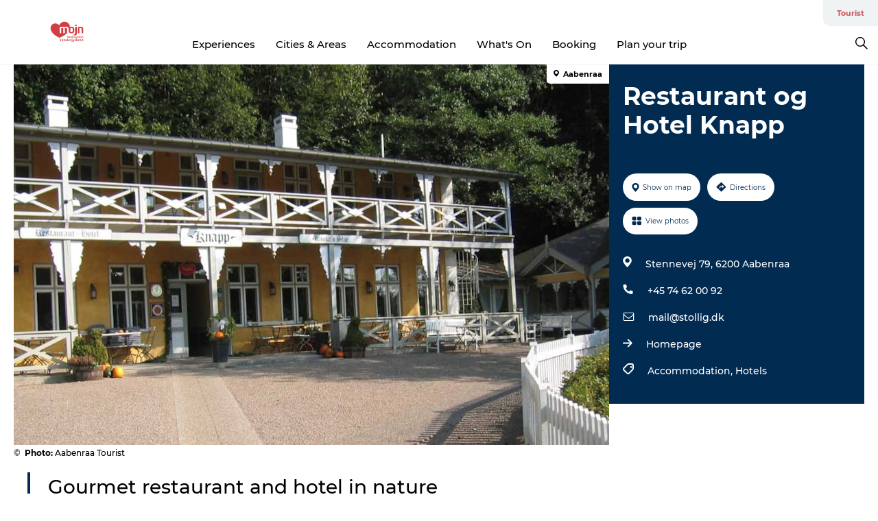

--- FILE ---
content_type: text/html; charset=utf-8
request_url: https://www.visitsonderjylland.com/tourist/information/restaurant-og-hotel-knapp-gdk609198
body_size: 34228
content:
<!DOCTYPE html><html lang="en" class=""><head><meta charSet="UTF-8"/><meta http-equiv="X-UA-Compatible" content="IE=edge"/><meta name="viewport" content="width=device-width, initial-scale=1.0, maximum-scale=1.0"/><title>Restaurant and Hotel Knapp|Gourmet|Accommodation|Aabenraa|Sønderjylland</title><meta name="title" content="Restaurant and Hotel Knapp|Gourmet|Accommodation|Aabenraa|Sønderjylland"/><meta name="description" content="The hotel has four double rooms, as well as rooms at Løjt Kro. The hotel offers a gourmet experience, events, and stays."/><meta name="keywords" content="https://files.guidedanmark.org/files/486/486_306584.jpg"/><link rel="canonical" href="https://www.visitsonderjylland.com/tourist/information/restaurant-og-hotel-knapp-gdk609198"/><link rel="image_src" href="https://files.guidedanmark.org/files/486/486_306584.jpg"/><meta property="og:site_name" content="VisitSønderjylland"/><meta property="og:url" content="https://www.visitsonderjylland.com/tourist/information/restaurant-og-hotel-knapp-gdk609198"/><meta property="og:image" content="https://files.guidedanmark.org/files/486/486_306584.jpg"/><meta property="og:image:url" content="https://files.guidedanmark.org/files/486/486_306584.jpg"/><meta name="twitter:card" content="summary_large_image"/><meta name="twitter:title" content="Restaurant and Hotel Knapp|Gourmet|Accommodation|Aabenraa|Sønderjylland"/><meta name="twitter:description" content="The hotel has four double rooms, as well as rooms at Løjt Kro. The hotel offers a gourmet experience, events, and stays."/><meta name="twitter:url" content="https://www.visitsonderjylland.com/tourist/information/restaurant-og-hotel-knapp-gdk609198"/><meta name="twitter:image" content="https://files.guidedanmark.org/files/486/486_306584.jpg"/><script type="application/ld+json">{"@context":"https://schema.org","@graph":[{"@type":"Product","name":"Restaurant og Hotel Knapp","address":{"@type":"PostalAddress","streetAddress":"Stennevej  79","postalCode":"6200"},"geo":{"@type":"GeoCoordinates","latitude":"55.056078","longitude":"9.464901"},"image":{"@type":"ImageObject","url":"https://files.guidedanmark.org/files/486/486_306584.jpg"}}]}</script><meta name="google-site-verification" content="hoDT_TSBOTU49X6OA8vTIW5xQAxVFGPWiDmiP-BKwMs"/><meta name="google-site-verification" content="hoDT_TSBOTU49X6OA8vTIW5xQAxVFGPWiDmiP-BKwMs"/><meta name="nyhedsbrev" content="&lt;script id=&quot;mcjs&quot;&lt;/script&gt;
"/><script>dataLayer=[];</script><script class="google-tag-manager">
              (function(w,d,s,l,i){w[l]=w[l]||[];w[l].push({'gtm.start':
                new Date().getTime(),event:'gtm.js'});var f=d.getElementsByTagName(s)[0],
                j=d.createElement(s),dl=l!='dataLayer'?'&l='+l:'';j.async=true;j.src=
                'https://www.googletagmanager.com/gtm.js?id='+i+dl;f.parentNode.insertBefore(j,f);
              })(window,document,'script','dataLayer','GTM-M2RPMJ');
                </script><script class="google-tag-manager">
          (function(w,d,s,l,i){w[l]=w[l]||[];w[l].push({'gtm.start':
            new Date().getTime(),event:'gtm.js'});var f=d.getElementsByTagName(s)[0],
            j=d.createElement(s),dl=l!='dataLayer'?'&l='+l:'';j.async=true;j.src=
            'https://www.googletagmanager.com/gtm.js?id='+i+dl;f.parentNode.insertBefore(j,f);
          })(window,document,'script','dataLayer','GTM-PFBDMCW');
            </script><script id="CookieConsent" src="https://policy.app.cookieinformation.com/uc.js" data-culture="EN" type="text/javascript" defer="" async=""></script><script src="https://www.google.com/recaptcha/api.js?render=re6LcnNscZAAAAAMkqtz0dQpqeHdhGm4-YUfIMKrUO _site_key" async=""></script><link rel="icon" href="/static/images/favicon.ico" type="image/x-icon"/><meta name="next-head-count" content="28"/><link rel="preload" href="/_next/static/media/8858de35be6d63bd-s.p.ttf" as="font" type="font/ttf" crossorigin="anonymous" data-next-font="size-adjust"/><link rel="preload" href="/_next/static/media/ade88f670a4a93e2-s.p.woff2" as="font" type="font/woff2" crossorigin="anonymous" data-next-font="size-adjust"/><link rel="preload" href="/_next/static/media/7f4e2cacbacd7c77-s.p.woff" as="font" type="font/woff" crossorigin="anonymous" data-next-font="size-adjust"/><link rel="preload" href="/_next/static/media/fe6ff1c8e748122a-s.p.woff2" as="font" type="font/woff2" crossorigin="anonymous" data-next-font="size-adjust"/><link rel="preload" href="/_next/static/media/9671873632b769ea-s.p.woff2" as="font" type="font/woff2" crossorigin="anonymous" data-next-font="size-adjust"/><link rel="preload" href="/_next/static/media/0020fb129ebc950b-s.p.woff2" as="font" type="font/woff2" crossorigin="anonymous" data-next-font="size-adjust"/><link rel="preload" href="/_next/static/css/f9783be563079af7.css" as="style"/><link rel="stylesheet" href="/_next/static/css/f9783be563079af7.css" data-n-g=""/><noscript data-n-css=""></noscript><script defer="" nomodule="" src="/_next/static/chunks/polyfills-78c92fac7aa8fdd8.js"></script><script defer="" src="/_next/static/chunks/24434.2d78b39796aef039.js"></script><script defer="" src="/_next/static/chunks/90180.2cd874d1f8a55392.js"></script><script defer="" src="/_next/static/chunks/89311.d4a83a9b96968818.js"></script><script defer="" src="/_next/static/chunks/52576.7c1155037314c9e5.js"></script><script defer="" src="/_next/static/chunks/69305.95e9ec2f7430440a.js"></script><script defer="" src="/_next/static/chunks/16487.c8405206fde0bf11.js"></script><script defer="" src="/_next/static/chunks/61263.cd3f37a049f1982f.js"></script><script defer="" src="/_next/static/chunks/75fc9c18-295119e68f43c671.js"></script><script defer="" src="/_next/static/chunks/22135.5b23275e4359771f.js"></script><script defer="" src="/_next/static/chunks/88035.a55b00c408bb73af.js"></script><script defer="" src="/_next/static/chunks/77654.f3f2dda92b6acb47.js"></script><script defer="" src="/_next/static/chunks/33996.2229128561d62e70.js"></script><script defer="" src="/_next/static/chunks/38606.c791e11a42e15f83.js"></script><script defer="" src="/_next/static/chunks/73999.f214e8f8ebe5101d.js"></script><script defer="" src="/_next/static/chunks/66518.8241159cdeb0e19e.js"></script><script defer="" src="/_next/static/chunks/42911.663eb074ad65fed6.js"></script><script defer="" src="/_next/static/chunks/7969.600288e47a18f32f.js"></script><script defer="" src="/_next/static/chunks/20349.72af27da3c31588d.js"></script><script defer="" src="/_next/static/chunks/6462.c12763e89d8a44ae.js"></script><script defer="" src="/_next/static/chunks/84041.d231d3637cdb2731.js"></script><script defer="" src="/_next/static/chunks/32299.3c4b62ae9e1c2bb9.js"></script><script src="/_next/static/chunks/webpack-63856f52277dde65.js" defer=""></script><script src="/_next/static/chunks/framework-f0918f007280e2a4.js" defer=""></script><script src="/_next/static/chunks/main-e4ec7a994fac8df8.js" defer=""></script><script src="/_next/static/chunks/pages/_app-dfcb281616405551.js" defer=""></script><script src="/_next/static/chunks/72776-dd4a5de0c04d1828.js" defer=""></script><script src="/_next/static/chunks/51294-05c6ba5fe17e3586.js" defer=""></script><script src="/_next/static/chunks/pages/drupal-f757f6edd3d96ab6.js" defer=""></script><script src="/_next/static/kcTTT74bUDEUWe3UTljfD/_buildManifest.js" defer=""></script><script src="/_next/static/kcTTT74bUDEUWe3UTljfD/_ssgManifest.js" defer=""></script><style data-styled="" data-styled-version="6.0.5">.vyAXf a{padding:6px;position:absolute;top:-40px;left:0px;color:#333;border-right:1px solid #ffffff;border-bottom:1px solid #ffffff;border-bottom-right-radius:8px;background:#cb565d;-webkit-transition:top 1s ease-out;transition:top 1s ease-out;z-index:100;}/*!sc*/
.vyAXf a:focus{position:absolute;left:0px;top:0px;-webkit-transition:top 0.1s ease-in;transition:top 0.1s ease-in;}/*!sc*/
@media (prefers-reduced-motion: reduce){.vyAXf a{transition-duration:0.001ms!important;}}/*!sc*/
@media print{.vyAXf{display:none;}}/*!sc*/
data-styled.g4[id="sc-521c778a-3"]{content:"vyAXf,"}/*!sc*/
.fnpHaN{background-color:#FFF;}/*!sc*/
data-styled.g12[id="sc-1c46d5dd-5"]{content:"fnpHaN,"}/*!sc*/
.fAoKfD{width:100%;height:65px;background-color:#cb565d;display:flex;justify-content:center;align-content:center;align-items:center;}/*!sc*/
data-styled.g13[id="sc-1c46d5dd-6"]{content:"fAoKfD,"}/*!sc*/
.kjVbdK{font-size:14px;font-weight:bold;line-height:18px;color:white;}/*!sc*/
data-styled.g14[id="sc-1c46d5dd-7"]{content:"kjVbdK,"}/*!sc*/
.iMgDDq{padding:0 7px;display:flex;justify-content:center;align-items:center;align-content:center;}/*!sc*/
.iMgDDq a{color:white;display:inline-block;padding:0 7px;}/*!sc*/
.iMgDDq svg path{fill:white;}/*!sc*/
.iMgDDq a[title="tiktok"]>svg{width:20px;height:20px;}/*!sc*/
.iMgDDq a[title="tiktok"]{padding-left:2px!important;}/*!sc*/
data-styled.g15[id="sc-1c46d5dd-8"]{content:"iMgDDq,"}/*!sc*/
.buaBos{border-top:2px solid rgb(231, 234, 236);padding:15px 0px;margin-top:40px;display:flex;align-items:center;align-content:center;font-size:14px;}/*!sc*/
@media (max-width: 47.9375em){.buaBos{font-size:12px;flex-direction:column;}}/*!sc*/
data-styled.g16[id="sc-1c46d5dd-9"]{content:"buaBos,"}/*!sc*/
.eZErpO{display:flex;align-content:center;align-items:center;}/*!sc*/
@media (max-width: 47.9375em){.eZErpO{margin:10px 0 20px;}}/*!sc*/
@media (min-width: 48em){.eZErpO{margin:0 20px;flex:1;}}/*!sc*/
.eZErpO a{cursor:pointer;margin:0 20px;color:#000;}/*!sc*/
.eZErpO a:hover{color:#cb565d;}/*!sc*/
data-styled.g18[id="sc-1c46d5dd-11"]{content:"eZErpO,"}/*!sc*/
.dTjGyd{padding:20px 0;}/*!sc*/
@media (max-width: 47.9375em){.dTjGyd{font-size:14px;}}/*!sc*/
data-styled.g19[id="sc-1c46d5dd-12"]{content:"dTjGyd,"}/*!sc*/
.ciIioz h2{font-size:14px;font-weight:700;margin-bottom:20px;}/*!sc*/
data-styled.g20[id="sc-1c46d5dd-13"]{content:"ciIioz,"}/*!sc*/
.eIRkOb{list-style:none;padding:0;}/*!sc*/
.eIRkOb li{margin:15px 0;}/*!sc*/
.eIRkOb a{color:#000;}/*!sc*/
.eIRkOb a:hover{color:#cb565d;}/*!sc*/
data-styled.g21[id="sc-1c46d5dd-14"]{content:"eIRkOb,"}/*!sc*/
.kKnrtv{position:relative;border-bottom:1px solid rgb(240, 241, 243);background-color:#FFF;width:100vw;top:0;transition:all 0.3s;}/*!sc*/
.kKnrtv >div{display:flex;align-items:center;height:100%;}/*!sc*/
.kKnrtv.sticky{position:fixed;z-index:20;}/*!sc*/
@media print{.kKnrtv.sticky{display:none;}}/*!sc*/
@media (max-width: 47.9375em){.kKnrtv{height:44px;}}/*!sc*/
data-styled.g37[id="sc-1c46d5dd-30"]{content:"kKnrtv,"}/*!sc*/
.jOAfxs{width:200px;padding:6px 20px;position:sticky;top:0;}/*!sc*/
.jOAfxs img{max-width:100%;max-height:50px;}/*!sc*/
data-styled.g38[id="sc-1c46d5dd-31"]{content:"jOAfxs,"}/*!sc*/
.cjPGUO{flex:1;display:flex;flex-direction:column;height:100%;}/*!sc*/
.cjPGUO a{text-decoration:none;color:#000;}/*!sc*/
.cjPGUO a:hover{color:#cb565d;}/*!sc*/
data-styled.g58[id="sc-1c46d5dd-51"]{content:"cjPGUO,"}/*!sc*/
.cLmMMy{align-self:flex-end;border-bottom-left-radius:10px;background-color:#eff3f4;}/*!sc*/
.cLmMMy ul{padding:0 10px;margin:0;}/*!sc*/
.cLmMMy ul li{display:inline-block;list-style:none;}/*!sc*/
.cLmMMy ul li.inactive >a{display:none;}/*!sc*/
.cLmMMy ul li.active >a{color:#cb565d;}/*!sc*/
.cLmMMy ul li a{display:block;font-size:11px;font-weight:bold;padding:12px 10px;}/*!sc*/
data-styled.g59[id="sc-1c46d5dd-52"]{content:"cLmMMy,"}/*!sc*/
.guZSHa{align-self:center;flex:1;display:flex;width:100%;position:relative;top:0;background-color:#FFF;}/*!sc*/
.guZSHa ul{padding:0;}/*!sc*/
.guZSHa ul.secondary-menu{flex:1;text-align:center;}/*!sc*/
.guZSHa ul.search-menu{min-width:200px;text-align:right;}/*!sc*/
.guZSHa ul li{display:inline-block;vertical-align:middle;list-style:none;padding:0 15px;}/*!sc*/
.guZSHa ul li a{font-size:15px;padding:0;}/*!sc*/
.guZSHa ul li.active >a{color:#cb565d;}/*!sc*/
data-styled.g60[id="sc-1c46d5dd-53"]{content:"guZSHa,"}/*!sc*/
.bPiEZp{cursor:pointer;}/*!sc*/
.bPiEZp span{display:none;}/*!sc*/
data-styled.g68[id="sc-1c46d5dd-61"]{content:"bPiEZp,"}/*!sc*/
.jWQKaT{display:flex;justify-content:space-between;align-content:center;align-items:center;}/*!sc*/
.jWQKaT >div{margin:10px 0;}/*!sc*/
data-styled.g69[id="sc-1c46d5dd-62"]{content:"jWQKaT,"}/*!sc*/
html{line-height:1.15;-webkit-text-size-adjust:100%;}/*!sc*/
body{margin:0;}/*!sc*/
main{display:block;}/*!sc*/
h1{font-size:2em;margin:0.67em 0;}/*!sc*/
hr{box-sizing:content-box;height:0;overflow:visible;}/*!sc*/
pre{font-family:monospace,monospace;font-size:1em;}/*!sc*/
a{background-color:transparent;}/*!sc*/
abbr[title]{border-bottom:none;text-decoration:underline;text-decoration:underline dotted;}/*!sc*/
b,strong{font-weight:bolder;}/*!sc*/
code,kbd,samp{font-family:monospace,monospace;font-size:1em;}/*!sc*/
small{font-size:80%;}/*!sc*/
sub,sup{font-size:75%;line-height:0;position:relative;vertical-align:baseline;}/*!sc*/
sub{bottom:-0.25em;}/*!sc*/
sup{top:-0.5em;}/*!sc*/
img{border-style:none;}/*!sc*/
button,input,optgroup,select,textarea{font-family:inherit;font-size:100%;line-height:1.15;margin:0;}/*!sc*/
button,input{overflow:visible;}/*!sc*/
button,select{text-transform:none;}/*!sc*/
button,[type="button"],[type="reset"],[type="submit"]{-webkit-appearance:button;}/*!sc*/
button::-moz-focus-inner,[type="button"]::-moz-focus-inner,[type="reset"]::-moz-focus-inner,[type="submit"]::-moz-focus-inner{border-style:none;padding:0;}/*!sc*/
button:-moz-focusring,[type="button"]:-moz-focusring,[type="reset"]:-moz-focusring,[type="submit"]:-moz-focusring{outline:1px dotted ButtonText;}/*!sc*/
fieldset{padding:0.35em 0.75em 0.625em;}/*!sc*/
legend{box-sizing:border-box;color:inherit;display:table;max-width:100%;padding:0;white-space:normal;}/*!sc*/
progress{vertical-align:baseline;}/*!sc*/
textarea{overflow:auto;}/*!sc*/
[type="checkbox"],[type="radio"]{box-sizing:border-box;padding:0;}/*!sc*/
[type="number"]::-webkit-inner-spin-button,[type="number"]::-webkit-outer-spin-button{height:auto;}/*!sc*/
[type="search"]{-webkit-appearance:textfield;outline-offset:-2px;}/*!sc*/
[type="search"]::-webkit-search-decoration{-webkit-appearance:none;}/*!sc*/
::-webkit-file-upload-button{-webkit-appearance:button;font:inherit;}/*!sc*/
details{display:block;}/*!sc*/
summary{display:list-item;}/*!sc*/
template{display:none;}/*!sc*/
[hidden]{display:none;}/*!sc*/
data-styled.g70[id="sc-global-ecVvVt1"]{content:"sc-global-ecVvVt1,"}/*!sc*/
*{box-sizing:border-box;}/*!sc*/
*:before,*:after{box-sizing:border-box;}/*!sc*/
body{font-family:'Montserrat',Verdana,Arial,sans-serif;color:#000;background-color:#FFF;line-height:1.3;font-weight:500;width:100%;max-width:100vw;overflow-x:hidden;}/*!sc*/
body.freeze-scroll{overflow:hidden;}/*!sc*/
@media (max-width: 47.9375em){body{margin-top:44px;}}/*!sc*/
p:last-child{margin-top:0;}/*!sc*/
img{display:block;max-width:100%;height:auto;}/*!sc*/
.text-container a{text-decoration:underline;}/*!sc*/
a{text-decoration:none;color:#cb565d;transition:all 0.3s;}/*!sc*/
a:hover{color:#cb565d;}/*!sc*/
a.link-icon:before{content:"";display:inline-block;width:18px;height:18px;background-size:100%;background-color:#cb565d;background-position:center;background-repeat:no-repeat;margin-right:4px;position:relative;}/*!sc*/
a.link-icon.link-internal:before{top:4px;background-image:url(/static/images/svg/internalLinkMask.svg);}/*!sc*/
a.link-icon.link-mailto:before,a.link-icon.link-external:before{background-image:url(/static/images/svg/linkoutMaskWhite.svg);}/*!sc*/
.paragraph{margin-top:40px;margin-bottom:40px;}/*!sc*/
.paragraph:first-child{margin-top:0;}/*!sc*/
.text-align-right{text-align:right;}/*!sc*/
.text-align-left{text-align:left;}/*!sc*/
.text-align-center{text-align:center;}/*!sc*/
.text-align-justify{text-align:justify;}/*!sc*/
.txt-size-regular{font-weight:400;}/*!sc*/
.txt-size-medium{font-weight:500;}/*!sc*/
.txt-size-bold{font-weight:600;}/*!sc*/
.txt-size-semi-bold{font-weight:700;}/*!sc*/
@keyframes menuOpen{from{height:0px;}to{height:calc(100vh - 100%);}}/*!sc*/
@keyframes highlight{from{background-color:rgba(0,0,0,0.1);}to{background-color:rgba(0,0,0,0);}}/*!sc*/
@media (max-width: 47.9375em){.paragraph.paragraph--columns-2 .paragraph.paragraph--highlight-image,.paragraph.paragraph--columns-3 .paragraph.paragraph--highlight-image{margin-left:-20px;margin-right:-20px;}}/*!sc*/
data-styled.g71[id="sc-global-kxOjPr1"]{content:"sc-global-kxOjPr1,"}/*!sc*/
.jBVDfF{position:fixed;font-size:1px;color:#fff;width:1px;height:1px;overflow:hidden;top:-1px;left:-1px;z-index:99999;}/*!sc*/
data-styled.g72[id="sc-6945e261-0"]{content:"jBVDfF,"}/*!sc*/
.camETg{display:inline-block;width:40px;height:40px;background-size:cover;background-position:center;border-radius:50%;margin-bottom:10px;}/*!sc*/
@media (min-width: 48em){.camETg{margin-bottom:0;margin-right:20px;}}/*!sc*/
.camETg.small{width:16px;height:16px;margin-right:10px;}/*!sc*/
data-styled.g281[id="sc-d279e38c-29"]{content:"camETg,"}/*!sc*/
.enWcTi{padding:14px 15px;cursor:pointer;border:1px solid rgb(225, 226, 227);background-color:rgb(234, 236, 238);display:flex;align-content:center;align-items:center;width:100%;}/*!sc*/
@media (min-width: 48em){.enWcTi{width:30%;}}/*!sc*/
.enWcTi .language-name{flex:1;}/*!sc*/
.enWcTi:after{height:11px;width:11px;border-top:1px solid rgb(193, 196, 199);border-right:1px solid rgb(193, 196, 199);transform:rotate(45deg);content:"";display:block;}/*!sc*/
data-styled.g283[id="sc-d279e38c-31"]{content:"enWcTi,"}/*!sc*/
.gEMIVp{position:relative;padding-left:20px;padding-right:20px;}/*!sc*/
.gEMIVp.xs-1{width:8.33333%;min-width:8.33333%;}/*!sc*/
.gEMIVp.xs-2{width:16.66667%;min-width:16.66667%;}/*!sc*/
.gEMIVp.xs-3{width:25.00000%;min-width:25.00000%;}/*!sc*/
.gEMIVp.xs-4{width:33.33333%;min-width:33.33333%;}/*!sc*/
.gEMIVp.xs-5{width:41.66667%;min-width:41.66667%;}/*!sc*/
.gEMIVp.xs-6{width:50.00000%;min-width:50.00000%;}/*!sc*/
.gEMIVp.xs-7{width:58.33333%;min-width:58.33333%;}/*!sc*/
.gEMIVp.xs-8{width:66.66667%;min-width:66.66667%;}/*!sc*/
.gEMIVp.xs-9{width:75.00000%;min-width:75.00000%;}/*!sc*/
.gEMIVp.xs-10{width:83.33333%;min-width:83.33333%;}/*!sc*/
.gEMIVp.xs-11{width:91.66667%;min-width:91.66667%;}/*!sc*/
.gEMIVp.xs-12{width:100.00000%;min-width:100.00000%;}/*!sc*/
@media (min-width: 23.5em){.gEMIVp.sm-1{width:8.33333%;min-width:8.33333%;}.gEMIVp.sm-2{width:16.66667%;min-width:16.66667%;}.gEMIVp.sm-3{width:25.00000%;min-width:25.00000%;}.gEMIVp.sm-4{width:33.33333%;min-width:33.33333%;}.gEMIVp.sm-5{width:41.66667%;min-width:41.66667%;}.gEMIVp.sm-6{width:50.00000%;min-width:50.00000%;}.gEMIVp.sm-7{width:58.33333%;min-width:58.33333%;}.gEMIVp.sm-8{width:66.66667%;min-width:66.66667%;}.gEMIVp.sm-9{width:75.00000%;min-width:75.00000%;}.gEMIVp.sm-10{width:83.33333%;min-width:83.33333%;}.gEMIVp.sm-11{width:91.66667%;min-width:91.66667%;}.gEMIVp.sm-12{width:100.00000%;min-width:100.00000%;}}/*!sc*/
@media (min-width: 48em){.gEMIVp.md-1{width:8.33333%;min-width:8.33333%;}.gEMIVp.md-2{width:16.66667%;min-width:16.66667%;}.gEMIVp.md-3{width:25.00000%;min-width:25.00000%;}.gEMIVp.md-4{width:33.33333%;min-width:33.33333%;}.gEMIVp.md-5{width:41.66667%;min-width:41.66667%;}.gEMIVp.md-6{width:50.00000%;min-width:50.00000%;}.gEMIVp.md-7{width:58.33333%;min-width:58.33333%;}.gEMIVp.md-8{width:66.66667%;min-width:66.66667%;}.gEMIVp.md-9{width:75.00000%;min-width:75.00000%;}.gEMIVp.md-10{width:83.33333%;min-width:83.33333%;}.gEMIVp.md-11{width:91.66667%;min-width:91.66667%;}.gEMIVp.md-12{width:100.00000%;min-width:100.00000%;}}/*!sc*/
@media (min-width: 64em){.gEMIVp.lg-1{width:8.33333%;min-width:8.33333%;}.gEMIVp.lg-2{width:16.66667%;min-width:16.66667%;}.gEMIVp.lg-3{width:25.00000%;min-width:25.00000%;}.gEMIVp.lg-4{width:33.33333%;min-width:33.33333%;}.gEMIVp.lg-5{width:41.66667%;min-width:41.66667%;}.gEMIVp.lg-6{width:50.00000%;min-width:50.00000%;}.gEMIVp.lg-7{width:58.33333%;min-width:58.33333%;}.gEMIVp.lg-8{width:66.66667%;min-width:66.66667%;}.gEMIVp.lg-9{width:75.00000%;min-width:75.00000%;}.gEMIVp.lg-10{width:83.33333%;min-width:83.33333%;}.gEMIVp.lg-11{width:91.66667%;min-width:91.66667%;}.gEMIVp.lg-12{width:100.00000%;min-width:100.00000%;}}/*!sc*/
@media (min-width: 82.5em){.gEMIVp.xl-1{width:8.33333%;min-width:8.33333%;}.gEMIVp.xl-2{width:16.66667%;min-width:16.66667%;}.gEMIVp.xl-3{width:25.00000%;min-width:25.00000%;}.gEMIVp.xl-4{width:33.33333%;min-width:33.33333%;}.gEMIVp.xl-5{width:41.66667%;min-width:41.66667%;}.gEMIVp.xl-6{width:50.00000%;min-width:50.00000%;}.gEMIVp.xl-7{width:58.33333%;min-width:58.33333%;}.gEMIVp.xl-8{width:66.66667%;min-width:66.66667%;}.gEMIVp.xl-9{width:75.00000%;min-width:75.00000%;}.gEMIVp.xl-10{width:83.33333%;min-width:83.33333%;}.gEMIVp.xl-11{width:91.66667%;min-width:91.66667%;}.gEMIVp.xl-12{width:100.00000%;min-width:100.00000%;}}/*!sc*/
data-styled.g328[id="sc-bb566763-28"]{content:"gEMIVp,"}/*!sc*/
.hPpxAZ{width:100%;max-width:100%;margin-right:auto;margin-left:auto;padding-left:1.25em;padding-right:1.25em;transition:all 0.3s;}/*!sc*/
@media (min-width: 23.5em){.hPpxAZ{width:100%;}}/*!sc*/
@media (min-width: 48em){.hPpxAZ{width:46.75em;}}/*!sc*/
@media (min-width: 64em){.hPpxAZ{width:61.5em;}}/*!sc*/
@media (min-width: 82.5em){.hPpxAZ{width:80em;}}/*!sc*/
data-styled.g329[id="sc-bb566763-29"]{content:"hPpxAZ,"}/*!sc*/
.kLBSZd{max-width:1450px;margin-right:auto;margin-left:auto;padding-left:1.25em;padding-right:1.25em;transition:all 0.3s;}/*!sc*/
.kLBSZd.no-padding{padding:0;}/*!sc*/
data-styled.g339[id="sc-bb566763-39"]{content:"kLBSZd,"}/*!sc*/
.cBBUa-D{display:flex;flex-direction:row;flex-wrap:wrap;margin-left:-20px;margin-right:-20px;min-width:100%;}/*!sc*/
data-styled.g374[id="sc-bb566763-74"]{content:"cBBUa-D,"}/*!sc*/
.bAZmJe{max-width:800px;margin-right:auto;margin-left:auto;padding-left:1.25em;padding-right:1.25em;}/*!sc*/
.bAZmJe.text-left{margin-left:0;padding-left:0;text-align:left;}/*!sc*/
.bAZmJe.text-right{margin-right:0;padding-right:0;text-align:right;}/*!sc*/
.bAZmJe.text-center{text-align:center;}/*!sc*/
.bAZmJe h1{font-weight:900;font-size:40px;letter-spacing:-0.5px;}/*!sc*/
@media (max-width: 47.9375em){.bAZmJe h1{font-size:26px;}}/*!sc*/
.bAZmJe h2{font-weight:700;font-size:25px;letter-spacing:-0.5px;}/*!sc*/
@media (max-width: 47.9375em){.bAZmJe h2{font-size:19px;}}/*!sc*/
.bAZmJe h3,.bAZmJe h4{font-weight:700;font-size:18px;letter-spacing:-0.5px;}/*!sc*/
@media (max-width: 47.9375em){.bAZmJe h3,.bAZmJe h4{font-size:16px;}}/*!sc*/
data-styled.g390[id="sc-bb566763-90"]{content:"bAZmJe,"}/*!sc*/
@media (max-width: 47.9375em){.bPGLSi{padding-left:0;padding-right:0;}}/*!sc*/
data-styled.g459[id="sc-f8176ca3-0"]{content:"bPGLSi,"}/*!sc*/
.igLRvm{padding-bottom:2.5em;}/*!sc*/
.igLRvm .padding-0{padding:0;}/*!sc*/
@media (max-width: 63.9375em){.igLRvm{margin-top:55px;}}/*!sc*/
data-styled.g460[id="sc-f8176ca3-1"]{content:"igLRvm,"}/*!sc*/
.iaWucu{width:70%;display:flex;}/*!sc*/
@media (max-width: 63.9375em){.iaWucu{width:65%;}}/*!sc*/
@media (max-width: 47.9375em){.iaWucu{width:100%;}}/*!sc*/
data-styled.g461[id="sc-f8176ca3-2"]{content:"iaWucu,"}/*!sc*/
@media (max-width: 47.9375em){.hiHBVT{width:100%;}}/*!sc*/
data-styled.g462[id="sc-f8176ca3-3"]{content:"hiHBVT,"}/*!sc*/
@media (max-width: 47.9375em){.dTQpbO{padding-left:0;padding-right:0;}}/*!sc*/
data-styled.g463[id="sc-f8176ca3-4"]{content:"dTQpbO,"}/*!sc*/
.kTabag{width:70%;height:555px;min-height:555px;position:relative;float:left;margin-bottom:40px;}/*!sc*/
@media (max-width: 63.9375em){.kTabag{width:65%;}}/*!sc*/
@media (max-width: 47.9375em){.kTabag{width:100%;height:210px;min-height:210px;margin-bottom:0;float:none;}}/*!sc*/
data-styled.g464[id="sc-f8176ca3-5"]{content:"kTabag,"}/*!sc*/
.eymwOi{height:100%;width:100%;position:relative;}/*!sc*/
.eymwOi img{width:100%;height:100%;object-fit:cover;}/*!sc*/
.eymwOi span{z-index:1;position:absolute;top:0;left:0;background:#a3eabf;color:#07203b;padding:11px 10px;border-radius:0 0 5px 0;font-size:10px;font-weight:bold;line-height:11px;}/*!sc*/
data-styled.g465[id="sc-f8176ca3-6"]{content:"eymwOi,"}/*!sc*/
.kKgnec{width:30%;background-color:#022b52;padding:25px 35px 20px 35px;color:#ffffff;float:right;position:relative;}/*!sc*/
@media (max-width: 82.4375em){.kKgnec{padding:25px 20px 20px 20px;}}/*!sc*/
@media (max-width: 63.9375em){.kKgnec{width:35%;}}/*!sc*/
@media (max-width: 47.9375em){.kKgnec{width:100%;float:none;position:inherit;text-align:center;padding:50px 20px 20px 20px;}}/*!sc*/
data-styled.g467[id="sc-f8176ca3-8"]{content:"kKgnec,"}/*!sc*/
.iVLTu{position:sticky;top:55px;padding:30px 35px 35px 35px;}/*!sc*/
@media (max-width: 82.4375em){.iVLTu{padding:30px 20px 35px 20px;}}/*!sc*/
@media (max-width: 63.9375em){.iVLTu{width:35%;}}/*!sc*/
@media (max-width: 47.9375em){.iVLTu{width:100%;position:inherit;padding:30px 20px 30px 20px;}}/*!sc*/
data-styled.g468[id="sc-f8176ca3-9"]{content:"iVLTu,"}/*!sc*/
.kGVlIW{font-size:36px;line-height:42px;margin:0;}/*!sc*/
@media (max-width: 47.9375em){.kGVlIW{font-size:26px;line-height:32px;}}/*!sc*/
data-styled.g472[id="sc-f8176ca3-13"]{content:"kGVlIW,"}/*!sc*/
.julIoh{display:flex;flex-wrap:wrap;justify-content:flex-start;margin:0 0 20px 0;}/*!sc*/
@media (max-width: 23.4375em){.julIoh{width:100%;justify-content:space-around;margin:0 -10px 20px -10px;width:auto;}}/*!sc*/
data-styled.g473[id="sc-f8176ca3-14"]{content:"julIoh,"}/*!sc*/
.fefxPf{padding:30px 0 0 0;}/*!sc*/
.fefxPf:empty{padding:0;}/*!sc*/
.fefxPf button{margin:0 0 20px 0!important;}/*!sc*/
.fefxPf a:last-child button{margin-bottom:0px!important;}/*!sc*/
data-styled.g474[id="sc-f8176ca3-15"]{content:"fefxPf,"}/*!sc*/
.gtssAg{cursor:pointer;display:flex;justify-content:center;align-items:center;border:none;color:#022b52;}/*!sc*/
.gtssAg:last-of-type{margin:0 0 10px 0;}/*!sc*/
data-styled.g475[id="sc-f8176ca3-16"]{content:"gtssAg,"}/*!sc*/
.hiXYwN{border-radius:35px;background:#ffffff;margin:0 10px 10px 0;padding:0;}/*!sc*/
.hiXYwN svg{margin:0 5px 0 0;}/*!sc*/
.hiXYwN svg path{fill:#022b52;}/*!sc*/
.hiXYwN .btn-round-content{padding:13px;margin:0;color:inherit;font-size:10px;line-height:11px;display:flex;justify-content:center;align-items:center;}/*!sc*/
@media (max-width: 23.4375em){.hiXYwN{margin:0 0 10px 0;}.hiXYwN .btn-round-content{padding:13px 10px;}}/*!sc*/
data-styled.g476[id="sc-f8176ca3-17"]{content:"hiXYwN,"}/*!sc*/
.kIlebw{z-index:9;position:relative;}/*!sc*/
.kIlebw.no-image{margin-top:0;}/*!sc*/
data-styled.g478[id="sc-f8176ca3-19"]{content:"kIlebw,"}/*!sc*/
.byCEMc{padding:0 40px 0 30px;font-size:28px;line-height:42px;text-align:left;margin-bottom:50px;position:relative;}/*!sc*/
.byCEMc:before{content:" ";position:absolute;left:0;height:100%;width:4px;background-color:#022b52;}/*!sc*/
@media (max-width: 47.9375em){.byCEMc{font-size:18px;line-height:30px;margin-bottom:0;}}/*!sc*/
data-styled.g479[id="sc-f8176ca3-20"]{content:"byCEMc,"}/*!sc*/
.jiBwhG{font-size:18px;line-height:28px;margin-top:15px;margin-bottom:25px;word-break:break-word;}/*!sc*/
@media (max-width: 47.9375em){.jiBwhG{font-size:16px;line-height:26px;}}/*!sc*/
.jiBwhG a{word-break:break-word;}/*!sc*/
.jiBwhG h1,.jiBwhG h2,.jiBwhG h3,.jiBwhG h4{margin:23px 0 10px 0;}/*!sc*/
.jiBwhG h2{font-size:21px;line-height:25px;}/*!sc*/
.jiBwhG p{margin:0 0 18px 0;}/*!sc*/
@media (max-width: 47.9375em){.jiBwhG p{margin:0 0 16px 0;}}/*!sc*/
data-styled.g480[id="sc-f8176ca3-21"]{content:"jiBwhG,"}/*!sc*/
.fuXQAW{font-size:12px;line-height:13px;margin:5px 0 0 0;}/*!sc*/
.fuXQAW span{font-weight:bold;}/*!sc*/
@media (max-width: 47.9375em){.fuXQAW{color:#aabccd;text-align:center;background-color:#022b52;margin:0;padding:5px 0 0 0;}}/*!sc*/
data-styled.g481[id="sc-f8176ca3-22"]{content:"fuXQAW,"}/*!sc*/
</style></head><body><div id="__next"><main class="__className_9cab95"><div class="sc-6945e261-0 jBVDfF"> </div><div class="sc-521c778a-3 vyAXf"><a href="#maincontent">Skip to main content</a></div><div id="sticky-header-wrap" class="sc-1c46d5dd-30 kKnrtv"><div class="sc-bb566763-39 kLBSZd no-padding container"><div class="sc-1c46d5dd-31 jOAfxs"><a class="link-internal" title="Go to homepage" href="/"><img alt="VisitSønderjylland" width="160" height="31" src="/sites/visitsonderjylland.com/files/2024-12/Mojn%20Logo%202020%20Outline_158x31%20%281%29.svg" fetchpriority="auto" loading="lazy"/></a></div><div class="sc-1c46d5dd-51 cjPGUO"><div class="sc-1c46d5dd-52 cLmMMy"><ul class="menu primary-menu"><li class="active"><a class="link-internal" href="/tourist/welcome-sonderjylland">Tourist</a></li><li class="inactive"><a class="link-internal" href="/tourist/east-west">From East to West </a></li><li class="inactive"><a class="link-internal" href="/haderslev/haderslev">Haderslev</a></li><li class="inactive"><a class="link-internal" href="/sonderborg/welcome-sonderborg">Sønderborg</a></li><li class="inactive"><a class="link-internal" href="/aabenraa/aabenraa">Aabenraa</a></li><li class="inactive"><a class="link-external" target="_blank" rel="noopener" href="https://romo-tonder.dk/">Rømø Tønder</a></li></ul></div><div class="sc-1c46d5dd-53 guZSHa"><ul class="menu secondary-menu"><li class=""><a class="link-internal" href="/tourist/experiences/experiences">Experiences</a></li><li class=""><a class="link-internal" href="/tourist/east-west">Cities &amp; Areas</a></li><li class=""><a class="link-internal" href="/tourist/accommodation/staying-overnight">Accommodation</a></li><li class=""><a class="link-internal" href="/tourist/whats-on">What&#x27;s On</a></li><li class=""><a class="link-internal" href="/booking">Booking</a></li><li class=""><a class="link-external" target="_blank" rel="noopener" href="https://www.visitsonderjylland.com/explore">Plan your trip</a></li></ul><ul class="menu search-menu"><li><a tabindex="0" class="sc-1c46d5dd-61 bPiEZp"><svg xmlns="http://www.w3.org/2000/svg" version="1.1" viewBox="0 0 18.508 18.508" width="18"><path d="M 12.264 2.111 C 10.856 0.704 9.164 0 7.188 0 C 5.21 0 3.518 0.704 2.11 2.111 C 0.704 3.52 0 5.211 0 7.187 c 0 1.977 0.704 3.67 2.111 5.077 c 1.408 1.407 3.1 2.111 5.076 2.111 c 1.708 0 3.22 -0.54 4.538 -1.617 l 5.705 5.75 l 1.078 -1.078 l -5.75 -5.705 c 1.078 -1.318 1.617 -2.83 1.617 -4.537 c 0 -1.977 -0.704 -3.67 -2.111 -5.077 Z m -9.12 1.034 C 4.254 2.007 5.6 1.437 7.188 1.437 c 1.588 0 2.943 0.562 4.066 1.685 c 1.123 1.123 1.684 2.478 1.684 4.066 c 0 1.587 -0.561 2.942 -1.684 4.065 c -1.123 1.123 -2.478 1.684 -4.066 1.684 c -1.587 0 -2.942 -0.561 -4.065 -1.684 C 2 10.13 1.437 8.775 1.437 7.187 c 0 -1.587 0.57 -2.934 1.708 -4.042 Z" fill-rule="evenodd" stroke="none" stroke-width="1"></path></svg><span>Search</span></a></li></ul></div></div></div></div><div class="sc-bb566763-39 kLBSZd container"><div class="sc-1c46d5dd-62 jWQKaT"></div></div><div id="maincontent"><div class="sc-f8176ca3-1 igLRvm" lang="en"><div class="sc-bb566763-39 kLBSZd sc-f8176ca3-0 bPGLSi container"><div class="sc-f8176ca3-5 kTabag"><div class="sc-f8176ca3-6 eymwOi"><img src="https://gdkfiles.visitdenmark.com/files/486/486_306584.jpg?width=987" fetchpriority="auto" loading="lazy" layout="fill"/></div><div class="sc-f8176ca3-22 fuXQAW">© <!-- -->  <span>Photo<!-- -->:</span> </div></div><div class="sc-f8176ca3-8 kKgnec"><h1 class="sc-f8176ca3-13 kGVlIW">Restaurant og Hotel Knapp</h1></div><div top="55" class="sc-f8176ca3-8 sc-f8176ca3-9 kKgnec iVLTu"><div class="sc-f8176ca3-14 julIoh"><button class="sc-f8176ca3-16 sc-f8176ca3-17 gtssAg hiXYwN"><div class="btn-round-content"><svg width="15" height="14" viewBox="0 0 15 15" version="1.1" xmlns="http://www.w3.org/2000/svg" xmlns:xlink="http://www.w3.org/1999/xlink"><title>Shape</title><g id="Symbols" stroke="none" stroke-width="1" fill="none" fill-rule="evenodd"><g id="GDK/Mobile/Directions-(Mobile)" transform="translate(-14.000000, -13.000000)" fill="#022B52" fill-rule="nonzero"><path d="M28.5877043,19.569089 L22.0883815,13.264374 C21.7250022,12.9118753 21.1355268,12.9118753 20.7718572,13.264374 L14.2725345,19.569089 C13.9091552,19.9218692 13.9091552,20.4934126 14.2725345,20.8461929 L20.7718572,27.1509078 C21.1352365,27.5036881 21.724712,27.5036881 22.0883815,27.1509078 L28.5877043,20.8461929 C28.9510836,20.4934126 28.9510836,19.9218692 28.5877043,19.569089 Z M25.6032246,19.7142386 L23.2241565,21.9161263 C23.0795082,22.0501149 22.8447373,21.9472865 22.8447373,21.7495613 L22.8447373,20.2275308 L20.1325827,20.2275308 L20.1325827,22.0404836 C20.1325827,22.1656906 20.0314419,22.2671026 19.9065698,22.2671026 L19.0025182,22.2671026 C18.8776461,22.2671026 18.7765053,22.1656906 18.7765053,22.0404836 L18.7765053,19.7742927 C18.7765053,19.2737478 19.1813509,18.8678163 19.6805569,18.8678163 L22.8447373,18.8678163 L22.8447373,17.3457859 C22.8447373,17.148344 23.0792257,17.0452323 23.2241565,17.1792208 L25.6032246,19.3811086 C25.7001276,19.4709064 25.7001276,19.6244408 25.6032246,19.7142386 Z" id="Shape"></path></g></g></svg>Directions</div></button><button class="sc-f8176ca3-16 sc-f8176ca3-17 gtssAg hiXYwN"><div class="btn-round-content"><svg width="15" height="13" viewBox="0 0 15 14" version="1.1" xmlns="http://www.w3.org/2000/svg" xmlns:xlink="http://www.w3.org/1999/xlink"><title>Group 2</title><g id="Symbols" stroke="none" stroke-width="1" fill="none" fill-rule="evenodd"><g id="GDK/Mobile/Gallery-(Mobile)" transform="translate(-14.000000, -13.000000)" fill="#022B52"><g id="Group-2" transform="translate(14.000000, 13.000000)"><rect id="Rectangle" x="7.93025955" y="0" width="6.5912621" height="5.96670935" rx="2"></rect><rect id="Rectangle-Copy-8" x="7.93025955" y="7.17883056" width="6.5912621" height="5.96670935" rx="2"></rect><rect id="Rectangle-Copy-7" x="0" y="0" width="6.5912621" height="5.96670935" rx="2"></rect><rect id="Rectangle-Copy-9" x="0" y="7.17883056" width="6.5912621" height="5.96670935" rx="2"></rect></g></g></g></svg>View photos</div></button></div><div class="sc-f8176ca3-15 fefxPf"></div></div><div class="sc-f8176ca3-2 iaWucu"><div class="sc-bb566763-29 hPpxAZ sc-f8176ca3-3 hiHBVT container"><div class="sc-f8176ca3-19 kIlebw"><div class="sc-f8176ca3-20 byCEMc"><div><p>Gourmet restaurant and hotel in nature</p></div></div><div class="sc-bb566763-90 bAZmJe sc-f8176ca3-4 dTQpbO text-container"><div class="sc-f8176ca3-21 jiBwhG"><div><p>Restaurant Knapp is located outside Aabenraa in an old water mill from 1836.<br/><br/>*The Restaurant and Hotel offers Gourmetstays and wineshop. <br/>*Partylocations for up til a 100 guests.<br/>*Rooms decurated with antiquities.<br/><br/>In 1987 shippingsowner Hans Michael Jepsen bought the place and in 1988 he reopened Knapp with the look it is known for today.<br/><br/></p><p>Closed on Mondays and Tuesdays.</p></div></div></div></div></div></div></div><span style="display:none"><img src="https://www.guidedanmark.org/Stats/Register?p=609198&amp;c=718" alt=""/></span></div></div><div class="sc-1c46d5dd-5 fnpHaN"><div class="sc-1c46d5dd-6 fAoKfD"><h2 class="sc-1c46d5dd-7 kjVbdK">Share your moments with us<!-- -->:</h2><div class="sc-1c46d5dd-8 iMgDDq"><a class="link-external" target="_blank" title="facebook" rel="noopener" href="https://www.facebook.com/VisitSonderjylland"><svg xmlns="http://www.w3.org/2000/svg" version="1.1" viewBox="0 0 8 18" width="8"><path d="M8 5.82H5.277V3.94c0-.716.425-.895.766-.895h1.872V0H5.277C2.383 0 1.702 2.328 1.702 3.761v2.06H0v3.134h1.702V18h3.575V8.955H7.66L8 5.821z"></path></svg></a><a class="link-external" target="_blank" title="instagram" rel="noopener" href="https://www.instagram.com/destination_sonderjylland/"><svg xmlns="http://www.w3.org/2000/svg" version="1.1" viewBox="0 0 20.955 20.955" width="20"><path fill-rule="evenodd" stroke="none" stroke-width="1" d="M19.013 14.768c-.068 1.038-.203 1.58-.339 1.964-.203.452-.384.858-.79 1.174-.384.384-.723.587-1.174.79-.384.136-.926.34-1.965.34-1.106.067-1.445.067-4.268.067-2.822 0-3.138 0-4.267-.068-1.039-.067-1.581-.203-1.965-.338-.451-.204-.858-.384-1.174-.79-.384-.385-.587-.723-.79-1.175-.136-.384-.34-.926-.34-1.964-.067-1.107-.067-1.445-.067-4.268 0-2.823 0-3.139.068-4.268.068-1.038.203-1.58.339-1.964.203-.452.384-.858.79-1.175.384-.383.723-.587 1.174-.79a5.484 5.484 0 0 1 1.965-.339c1.129-.067 1.467-.067 4.267-.067 2.823 0 3.14 0 4.268.067 1.039.068 1.58.204 1.965.339.451.203.858.384 1.174.79.384.384.587.723.79 1.175.136.384.339.926.339 1.964.068 1.107.068 1.445.068 4.268 0 2.823 0 3.138-.068 4.268m1.874-8.626c.068 1.129.068 1.513.068 4.335 0 2.823 0 3.23-.136 4.403 0 1.107-.203 1.897-.451 2.552-.249.655-.588 1.31-1.174 1.83-.588.518-1.175.902-1.83 1.173-.654.18-1.422.384-2.551.452-1.13.068-1.445.068-4.336.068-2.89 0-3.229 0-4.335-.136-1.107 0-1.897-.203-2.552-.451a4.953 4.953 0 0 1-1.829-1.174 4.408 4.408 0 0 1-1.242-1.83c-.248-.654-.384-1.422-.451-2.551C0 13.683 0 13.277 0 10.477c0-2.8 0-3.206.09-4.335 0-1.107.181-1.897.452-2.552.316-.655.655-1.242 1.242-1.896A4.999 4.999 0 0 1 3.613.519C4.268.271 5.058.135 6.165.068 7.27 0 7.677 0 10.477 0c2.823 0 3.23 0 4.404.135 1.106 0 1.896.204 2.551.452a4.946 4.946 0 0 1 1.83 1.174c.586.52.903 1.107 1.173 1.83.181.654.384 1.422.452 2.55zM10.5 14.014c-1.941 0-3.559-1.618-3.559-3.56 0-1.94 1.618-3.558 3.559-3.558s3.559 1.618 3.559 3.559c0 1.94-1.595 3.559-3.559 3.559zm0-9.06a5.513 5.513 0 0 0-5.5 5.5c0 3.028 2.473 5.5 5.5 5.5s5.5-2.472 5.5-5.5c0-3.027-2.473-5.5-5.5-5.5zm5.5-1c-.527 0-1 .473-1 1 0 .528.473 1 1 1s1-.417 1-1c0-.581-.473-1-1-1z"></path></svg></a><a class="link-external" target="_blank" title="youtube" rel="noopener" href="https://www.youtube.com/channel/UCVUWWiUQBkTG8hgI_73u_bw/featured?view_as=subscriber"><svg xmlns="http://www.w3.org/2000/svg" width="20" viewBox="0 0 20 14" version="1.1"><path fill-rule="nonzero" stroke="none" stroke-width="1" d="M19.869 3.107c0-1.638-1.294-2.968-2.89-2.968C14.702.039 12.375-.004 10 0 7.625-.002 5.298.04 3.021.14 1.428.139.133 1.469.133 3.107A51.3 51.3 0 0 0 0 7.001a51.357 51.357 0 0 0 .133 3.894c0 1.638 1.293 2.968 2.888 2.968 2.274.097 4.604.142 6.979.137 2.372.005 4.701-.04 6.977-.137 1.594 0 2.889-1.33 2.889-2.968.098-1.3.138-2.597.134-3.894a51.25 51.25 0 0 0-.131-3.894zM7.5 11.454v-8.91L13.751 7z"></path></svg></a></div></div><div class="sc-bb566763-29 hPpxAZ container"><div class="sc-1c46d5dd-12 dTjGyd"><div class="sc-bb566763-74 cBBUa-D"><div class="sc-bb566763-28 gEMIVp xs-6 md-3"><div class="sc-1c46d5dd-13 ciIioz"><h2>Destination Sønderjylland</h2></div><ul class="sc-1c46d5dd-14 eIRkOb"><li><a class="link-internal" title="Contact" href="/contact">Contact</a></li><li><a class="link-internal" title="Tourist Information Sønderjylland" href="/contact">Tourist Information Sønderjylland</a></li><li><a class="link-external" target="_blank" title="Sønderjylland Magazine 2025" rel="noopener" href="https://indd.adobe.com/view/f3d2f004-ca51-424b-b286-1de854bcb16e">Sønderjylland Magazine 2025</a></li></ul></div></div></div><div class="sc-1c46d5dd-9 buaBos"><div class="sc-1c46d5dd-10 JATgE">VisitSønderjylland<!-- --> ©<!-- --> <!-- -->2026</div><div class="sc-1c46d5dd-11 eZErpO"><a class="link-internal" title="Data Protection Notice" href="/dataprotection">Data Protection Notice</a></div><div tabindex="0" role="button" class="sc-d279e38c-31 enWcTi"><span style="background-image:url(/static/images/flags/en.svg)" class="sc-d279e38c-29 camETg small"></span><span class="language-name">English</span></div></div></div></div><div id="modal-root"></div></main></div><script id="__NEXT_DATA__" type="application/json">{"props":{"pageProps":{},"initialReduxState":{"content":{"entity":{"id":"9d0af8a8-fe5d-46ce-a473-d3cf363e199b","type":"product--product","entity_type":"product","root":null,"template_suggestions":["entity","product","product--product"],"bundle":"product","attributes":{"drupal_internal__id":5598,"langcode":"en","pid":609198,"period_id":0,"next_period":false,"title":"Restaurant og Hotel Knapp","canonical_url":null,"updated":"2024-12-02T11:57:54+00:00","html_meta_tag_description":{"value":"\u003cp\u003eThe hotel has four double rooms, as well as rooms at Løjt Kro. The hotel offers a gourmet experience, events, and stays.\u003c/p\u003e","format":null,"processed":"\u003cp\u003e\u0026lt;p\u0026gt;The hotel has four double rooms, as well as rooms at Løjt Kro. The hotel offers a gourmet experience, events, and stays.\u0026lt;/p\u0026gt;\u003c/p\u003e\n"},"html_meta_tag_title":{"value":"\u003cp\u003eRestaurant and Hotel Knapp|Gourmet|Accommodation|Aabenraa|Sønderjylland\u003c/p\u003e","format":null,"processed":"\u003cp\u003e\u0026lt;p\u0026gt;Restaurant and Hotel Knapp|Gourmet|Accommodation|Aabenraa|Sønderjylland\u0026lt;/p\u0026gt;\u003c/p\u003e\n"},"html_meta_tags":null,"field_first_image_copyright":null,"field_first_image_photographer":"Aabenraa Tourist","field_first_image_alt":"Restaurant og Hotel Knapp","field_first_image_description":null,"period_data":null,"address":"Stennevej  79 ","post_code":"6200","city":"Aabenraa","region":null,"latitude":"55.056078","longitude":"9.464901","phone":null,"fax":null,"email":"mail@stollig.dk","is_marked_recurring":false,"default_langcode":false,"fallback_language":null,"metatag":null,"meta_info":{"path":"/tourist/information/restaurant-og-hotel-knapp-gdk609198","meta":[{"tag":"meta","attributes":{"name":"title","content":"Restaurant and Hotel Knapp|Gourmet|Accommodation|Aabenraa|Sønderjylland"}},{"tag":"meta","attributes":{"name":"description","content":"The hotel has four double rooms, as well as rooms at Løjt Kro. The hotel offers a gourmet experience, events, and stays."}},{"tag":"meta","attributes":{"name":"keywords","content":"https://files.guidedanmark.org/files/486/486_306584.jpg"}},{"tag":"link","attributes":{"rel":"canonical","href":"https://www.visitsonderjylland.com/tourist/information/restaurant-og-hotel-knapp-gdk609198"}},{"tag":"link","attributes":{"rel":"image_src","href":"https://files.guidedanmark.org/files/486/486_306584.jpg"}},{"tag":"meta","attributes":{"property":"og:site_name","content":"VisitSønderjylland"}},{"tag":"meta","attributes":{"property":"og:url","content":"https://www.visitsonderjylland.com/tourist/information/restaurant-og-hotel-knapp-gdk609198"}},{"tag":"meta","attributes":{"property":"og:image","content":"https://files.guidedanmark.org/files/486/486_306584.jpg"}},{"tag":"meta","attributes":{"property":"og:image:url","content":"https://files.guidedanmark.org/files/486/486_306584.jpg"}},{"tag":"meta","attributes":{"name":"twitter:card","content":"summary_large_image"}},{"tag":"meta","attributes":{"name":"twitter:title","content":"Restaurant and Hotel Knapp|Gourmet|Accommodation|Aabenraa|Sønderjylland"}},{"tag":"meta","attributes":{"name":"twitter:description","content":"The hotel has four double rooms, as well as rooms at Løjt Kro. The hotel offers a gourmet experience, events, and stays."}},{"tag":"meta","attributes":{"name":"twitter:url","content":"https://www.visitsonderjylland.com/tourist/information/restaurant-og-hotel-knapp-gdk609198"}},{"tag":"meta","attributes":{"name":"twitter:image","content":"https://files.guidedanmark.org/files/486/486_306584.jpg"}},{"tag":"meta","attributes":{"name":"@type","content":"Place","group":"schema_place","schema_metatag":true}},{"tag":"meta","attributes":{"name":"name","content":"Restaurant og Hotel Knapp","group":"schema_place","schema_metatag":true}},{"tag":"meta","attributes":{"name":"address","content":{"@type":"PostalAddress","streetAddress":"Stennevej  79","postalCode":"6200"},"group":"schema_place","schema_metatag":true}},{"tag":"meta","attributes":{"name":"geo","content":{"@type":"GeoCoordinates","latitude":"55.056078","longitude":"9.464901"},"group":"schema_place","schema_metatag":true}},{"tag":"meta","attributes":{"name":"@type","content":"Product","group":"schema_product","schema_metatag":true}},{"tag":"meta","attributes":{"name":"name","content":"Restaurant og Hotel Knapp","group":"schema_product","schema_metatag":true}},{"tag":"meta","attributes":{"name":"image","content":{"@type":"ImageObject","url":"https://files.guidedanmark.org/files/486/486_306584.jpg"},"group":"schema_product","schema_metatag":true}}]},"path":{"alias":"/tourist/information/restaurant-og-hotel-knapp-gdk609198","pid":308050,"langcode":"en"},"content_translation_source":"und","content_translation_outdated":false,"content_translation_status":true,"content_translation_created":"2018-12-12T15:41:43+00:00","content_translation_changed":"2024-12-02T12:03:01+00:00","cc_discount":false,"cc_extra":false,"cc_gratis":false,"field_canonical_url":"https://www.visitsonderjylland.com/tourist/information/restaurant-og-hotel-knapp-gdk609198","field_capacity":0,"field_category":19,"field_category_facet":["Accommodation","Accommodation//Hotels","Accommodation//Hotels//Accommodation","Accommodation//Hotels//Accommodation//Car parking","Accommodation//Hotels//Accommodation//Double room: DKK 750 - 1500"],"field_channel_views":13579,"field_facet":["72//974","73//990"],"field_first_image":{"uri":"https://gdkfiles.visitdenmark.com/files/486/486_306584.jpg","title":null,"options":[]},"field_hoved":{"tag":"div","children":[{"tag":"p","children":[{"tag":"fragment","html":"Restaurant Knapp is located outside Aabenraa in an old water mill from 1836."},{"tag":"br","children":[]},{"tag":"br","children":[]},{"tag":"fragment","html":"*The Restaurant and Hotel offers Gourmetstays and wineshop. "},{"tag":"br","children":[]},{"tag":"fragment","html":"*Partylocations for up til a 100 guests."},{"tag":"br","children":[]},{"tag":"fragment","html":"*Rooms decurated with antiquities."},{"tag":"br","children":[]},{"tag":"br","children":[]},{"tag":"fragment","html":"In 1987 shippingsowner Hans Michael Jepsen bought the place and in 1988 he reopened Knapp with the look it is known for today."},{"tag":"br","children":[]},{"tag":"br","children":[]}]},{"tag":"fragment","html":"\r\n"},{"tag":"p","children":[{"tag":"fragment","html":"Closed on Mondays and Tuesdays."}]}]},"field_instagram":null,"field_instagram_title":null,"field_intro":{"tag":"div","children":[{"tag":"p","children":[{"tag":"fragment","html":"Gourmet restaurant and hotel in nature"}]}]},"field_is_deleted":false,"field_location":"55.056078,9.464901","field_meta_information":{"path":"/tourist/information/restaurant-og-hotel-knapp-gdk609198","meta":[{"tag":"meta","attributes":{"name":"title","content":"Restaurant and Hotel Knapp|Gourmet|Accommodation|Aabenraa|Sønderjylland"}},{"tag":"meta","attributes":{"name":"description","content":"The hotel has four double rooms, as well as rooms at Løjt Kro. The hotel offers a gourmet experience, events, and stays."}},{"tag":"meta","attributes":{"name":"keywords","content":"https://files.guidedanmark.org/files/486/486_306584.jpg"}},{"tag":"link","attributes":{"rel":"canonical","href":"https://www.visitsonderjylland.com/tourist/information/restaurant-og-hotel-knapp-gdk609198"}},{"tag":"link","attributes":{"rel":"image_src","href":"https://files.guidedanmark.org/files/486/486_306584.jpg"}},{"tag":"meta","attributes":{"property":"og:site_name","content":"VisitSønderjylland"}},{"tag":"meta","attributes":{"property":"og:url","content":"https://www.visitsonderjylland.com/tourist/information/restaurant-og-hotel-knapp-gdk609198"}},{"tag":"meta","attributes":{"property":"og:image","content":"https://files.guidedanmark.org/files/486/486_306584.jpg"}},{"tag":"meta","attributes":{"property":"og:image:url","content":"https://files.guidedanmark.org/files/486/486_306584.jpg"}},{"tag":"meta","attributes":{"name":"twitter:card","content":"summary_large_image"}},{"tag":"meta","attributes":{"name":"twitter:title","content":"Restaurant and Hotel Knapp|Gourmet|Accommodation|Aabenraa|Sønderjylland"}},{"tag":"meta","attributes":{"name":"twitter:description","content":"The hotel has four double rooms, as well as rooms at Løjt Kro. The hotel offers a gourmet experience, events, and stays."}},{"tag":"meta","attributes":{"name":"twitter:url","content":"https://www.visitsonderjylland.com/tourist/information/restaurant-og-hotel-knapp-gdk609198"}},{"tag":"meta","attributes":{"name":"twitter:image","content":"https://files.guidedanmark.org/files/486/486_306584.jpg"}},{"tag":"meta","attributes":{"name":"@type","content":"Place","group":"schema_place","schema_metatag":true}},{"tag":"meta","attributes":{"name":"name","content":"Restaurant og Hotel Knapp","group":"schema_place","schema_metatag":true}},{"tag":"meta","attributes":{"name":"address","content":{"@type":"PostalAddress","streetAddress":"Stennevej  79","postalCode":"6200"},"group":"schema_place","schema_metatag":true}},{"tag":"meta","attributes":{"name":"geo","content":{"@type":"GeoCoordinates","latitude":"55.056078","longitude":"9.464901"},"group":"schema_place","schema_metatag":true}},{"tag":"meta","attributes":{"name":"@type","content":"Product","group":"schema_product","schema_metatag":true}},{"tag":"meta","attributes":{"name":"name","content":"Restaurant og Hotel Knapp","group":"schema_product","schema_metatag":true}},{"tag":"meta","attributes":{"name":"image","content":{"@type":"ImageObject","url":"https://files.guidedanmark.org/files/486/486_306584.jpg"},"group":"schema_product","schema_metatag":true}}]},"field_organisation":null,"field_organizer":null,"field_period_date_range":null,"field_place":[464],"field_priority":2147483647,"field_rating":0,"field_regions":[7],"field_regions_places":[],"field_spes11":null,"field_subcategory":27,"field_sustainability_facet":[],"field_teaser":null,"field_type":"gdk_product","field_venue":null,"field_website":{"uri":"https://www.stollig.dk","title":"Homepage","options":[]}},"links":{"self":{"href":"https://api.www.visitsonderjylland.com/api/product/product/9d0af8a8-fe5d-46ce-a473-d3cf363e199b"}},"relationships":{"content_translation_uid":{"data":null,"links":{"self":{"href":"https://api.www.visitsonderjylland.com/api/product/product/9d0af8a8-fe5d-46ce-a473-d3cf363e199b/relationships/content_translation_uid"}}}}},"data":{"product--product":{"9d0af8a8-fe5d-46ce-a473-d3cf363e199b":{"id":"9d0af8a8-fe5d-46ce-a473-d3cf363e199b","type":"product--product","entity_type":"product","root":null,"template_suggestions":["entity","product","product--product"],"bundle":"product","attributes":{"drupal_internal__id":5598,"langcode":"en","pid":609198,"period_id":0,"next_period":false,"title":"Restaurant og Hotel Knapp","canonical_url":null,"updated":"2024-12-02T11:57:54+00:00","html_meta_tag_description":{"value":"\u003cp\u003eThe hotel has four double rooms, as well as rooms at Løjt Kro. The hotel offers a gourmet experience, events, and stays.\u003c/p\u003e","format":null,"processed":"\u003cp\u003e\u0026lt;p\u0026gt;The hotel has four double rooms, as well as rooms at Løjt Kro. The hotel offers a gourmet experience, events, and stays.\u0026lt;/p\u0026gt;\u003c/p\u003e\n"},"html_meta_tag_title":{"value":"\u003cp\u003eRestaurant and Hotel Knapp|Gourmet|Accommodation|Aabenraa|Sønderjylland\u003c/p\u003e","format":null,"processed":"\u003cp\u003e\u0026lt;p\u0026gt;Restaurant and Hotel Knapp|Gourmet|Accommodation|Aabenraa|Sønderjylland\u0026lt;/p\u0026gt;\u003c/p\u003e\n"},"html_meta_tags":null,"field_first_image_copyright":null,"field_first_image_photographer":"Aabenraa Tourist","field_first_image_alt":"Restaurant og Hotel Knapp","field_first_image_description":null,"period_data":null,"address":"Stennevej  79 ","post_code":"6200","city":"Aabenraa","region":null,"latitude":"55.056078","longitude":"9.464901","phone":null,"fax":null,"email":"mail@stollig.dk","is_marked_recurring":false,"default_langcode":false,"fallback_language":null,"metatag":null,"meta_info":{"path":"/tourist/information/restaurant-og-hotel-knapp-gdk609198","meta":[{"tag":"meta","attributes":{"name":"title","content":"Restaurant and Hotel Knapp|Gourmet|Accommodation|Aabenraa|Sønderjylland"}},{"tag":"meta","attributes":{"name":"description","content":"The hotel has four double rooms, as well as rooms at Løjt Kro. The hotel offers a gourmet experience, events, and stays."}},{"tag":"meta","attributes":{"name":"keywords","content":"https://files.guidedanmark.org/files/486/486_306584.jpg"}},{"tag":"link","attributes":{"rel":"canonical","href":"https://www.visitsonderjylland.com/tourist/information/restaurant-og-hotel-knapp-gdk609198"}},{"tag":"link","attributes":{"rel":"image_src","href":"https://files.guidedanmark.org/files/486/486_306584.jpg"}},{"tag":"meta","attributes":{"property":"og:site_name","content":"VisitSønderjylland"}},{"tag":"meta","attributes":{"property":"og:url","content":"https://www.visitsonderjylland.com/tourist/information/restaurant-og-hotel-knapp-gdk609198"}},{"tag":"meta","attributes":{"property":"og:image","content":"https://files.guidedanmark.org/files/486/486_306584.jpg"}},{"tag":"meta","attributes":{"property":"og:image:url","content":"https://files.guidedanmark.org/files/486/486_306584.jpg"}},{"tag":"meta","attributes":{"name":"twitter:card","content":"summary_large_image"}},{"tag":"meta","attributes":{"name":"twitter:title","content":"Restaurant and Hotel Knapp|Gourmet|Accommodation|Aabenraa|Sønderjylland"}},{"tag":"meta","attributes":{"name":"twitter:description","content":"The hotel has four double rooms, as well as rooms at Løjt Kro. The hotel offers a gourmet experience, events, and stays."}},{"tag":"meta","attributes":{"name":"twitter:url","content":"https://www.visitsonderjylland.com/tourist/information/restaurant-og-hotel-knapp-gdk609198"}},{"tag":"meta","attributes":{"name":"twitter:image","content":"https://files.guidedanmark.org/files/486/486_306584.jpg"}},{"tag":"meta","attributes":{"name":"@type","content":"Place","group":"schema_place","schema_metatag":true}},{"tag":"meta","attributes":{"name":"name","content":"Restaurant og Hotel Knapp","group":"schema_place","schema_metatag":true}},{"tag":"meta","attributes":{"name":"address","content":{"@type":"PostalAddress","streetAddress":"Stennevej  79","postalCode":"6200"},"group":"schema_place","schema_metatag":true}},{"tag":"meta","attributes":{"name":"geo","content":{"@type":"GeoCoordinates","latitude":"55.056078","longitude":"9.464901"},"group":"schema_place","schema_metatag":true}},{"tag":"meta","attributes":{"name":"@type","content":"Product","group":"schema_product","schema_metatag":true}},{"tag":"meta","attributes":{"name":"name","content":"Restaurant og Hotel Knapp","group":"schema_product","schema_metatag":true}},{"tag":"meta","attributes":{"name":"image","content":{"@type":"ImageObject","url":"https://files.guidedanmark.org/files/486/486_306584.jpg"},"group":"schema_product","schema_metatag":true}}]},"path":{"alias":"/tourist/information/restaurant-og-hotel-knapp-gdk609198","pid":308050,"langcode":"en"},"content_translation_source":"und","content_translation_outdated":false,"content_translation_status":true,"content_translation_created":"2018-12-12T15:41:43+00:00","content_translation_changed":"2024-12-02T12:03:01+00:00","cc_discount":false,"cc_extra":false,"cc_gratis":false,"field_canonical_url":"https://www.visitsonderjylland.com/tourist/information/restaurant-og-hotel-knapp-gdk609198","field_capacity":0,"field_category":19,"field_category_facet":["Accommodation","Accommodation//Hotels","Accommodation//Hotels//Accommodation","Accommodation//Hotels//Accommodation//Car parking","Accommodation//Hotels//Accommodation//Double room: DKK 750 - 1500"],"field_channel_views":13579,"field_facet":["72//974","73//990"],"field_first_image":{"uri":"https://gdkfiles.visitdenmark.com/files/486/486_306584.jpg","title":null,"options":[]},"field_hoved":{"tag":"div","children":[{"tag":"p","children":[{"tag":"fragment","html":"Restaurant Knapp is located outside Aabenraa in an old water mill from 1836."},{"tag":"br","children":[]},{"tag":"br","children":[]},{"tag":"fragment","html":"*The Restaurant and Hotel offers Gourmetstays and wineshop. "},{"tag":"br","children":[]},{"tag":"fragment","html":"*Partylocations for up til a 100 guests."},{"tag":"br","children":[]},{"tag":"fragment","html":"*Rooms decurated with antiquities."},{"tag":"br","children":[]},{"tag":"br","children":[]},{"tag":"fragment","html":"In 1987 shippingsowner Hans Michael Jepsen bought the place and in 1988 he reopened Knapp with the look it is known for today."},{"tag":"br","children":[]},{"tag":"br","children":[]}]},{"tag":"fragment","html":"\r\n"},{"tag":"p","children":[{"tag":"fragment","html":"Closed on Mondays and Tuesdays."}]}]},"field_instagram":null,"field_instagram_title":null,"field_intro":{"tag":"div","children":[{"tag":"p","children":[{"tag":"fragment","html":"Gourmet restaurant and hotel in nature"}]}]},"field_is_deleted":false,"field_location":"55.056078,9.464901","field_meta_information":{"path":"/tourist/information/restaurant-og-hotel-knapp-gdk609198","meta":[{"tag":"meta","attributes":{"name":"title","content":"Restaurant and Hotel Knapp|Gourmet|Accommodation|Aabenraa|Sønderjylland"}},{"tag":"meta","attributes":{"name":"description","content":"The hotel has four double rooms, as well as rooms at Løjt Kro. The hotel offers a gourmet experience, events, and stays."}},{"tag":"meta","attributes":{"name":"keywords","content":"https://files.guidedanmark.org/files/486/486_306584.jpg"}},{"tag":"link","attributes":{"rel":"canonical","href":"https://www.visitsonderjylland.com/tourist/information/restaurant-og-hotel-knapp-gdk609198"}},{"tag":"link","attributes":{"rel":"image_src","href":"https://files.guidedanmark.org/files/486/486_306584.jpg"}},{"tag":"meta","attributes":{"property":"og:site_name","content":"VisitSønderjylland"}},{"tag":"meta","attributes":{"property":"og:url","content":"https://www.visitsonderjylland.com/tourist/information/restaurant-og-hotel-knapp-gdk609198"}},{"tag":"meta","attributes":{"property":"og:image","content":"https://files.guidedanmark.org/files/486/486_306584.jpg"}},{"tag":"meta","attributes":{"property":"og:image:url","content":"https://files.guidedanmark.org/files/486/486_306584.jpg"}},{"tag":"meta","attributes":{"name":"twitter:card","content":"summary_large_image"}},{"tag":"meta","attributes":{"name":"twitter:title","content":"Restaurant and Hotel Knapp|Gourmet|Accommodation|Aabenraa|Sønderjylland"}},{"tag":"meta","attributes":{"name":"twitter:description","content":"The hotel has four double rooms, as well as rooms at Løjt Kro. The hotel offers a gourmet experience, events, and stays."}},{"tag":"meta","attributes":{"name":"twitter:url","content":"https://www.visitsonderjylland.com/tourist/information/restaurant-og-hotel-knapp-gdk609198"}},{"tag":"meta","attributes":{"name":"twitter:image","content":"https://files.guidedanmark.org/files/486/486_306584.jpg"}},{"tag":"meta","attributes":{"name":"@type","content":"Place","group":"schema_place","schema_metatag":true}},{"tag":"meta","attributes":{"name":"name","content":"Restaurant og Hotel Knapp","group":"schema_place","schema_metatag":true}},{"tag":"meta","attributes":{"name":"address","content":{"@type":"PostalAddress","streetAddress":"Stennevej  79","postalCode":"6200"},"group":"schema_place","schema_metatag":true}},{"tag":"meta","attributes":{"name":"geo","content":{"@type":"GeoCoordinates","latitude":"55.056078","longitude":"9.464901"},"group":"schema_place","schema_metatag":true}},{"tag":"meta","attributes":{"name":"@type","content":"Product","group":"schema_product","schema_metatag":true}},{"tag":"meta","attributes":{"name":"name","content":"Restaurant og Hotel Knapp","group":"schema_product","schema_metatag":true}},{"tag":"meta","attributes":{"name":"image","content":{"@type":"ImageObject","url":"https://files.guidedanmark.org/files/486/486_306584.jpg"},"group":"schema_product","schema_metatag":true}}]},"field_organisation":null,"field_organizer":null,"field_period_date_range":null,"field_place":[464],"field_priority":2147483647,"field_rating":0,"field_regions":[7],"field_regions_places":[],"field_spes11":null,"field_subcategory":27,"field_sustainability_facet":[],"field_teaser":null,"field_type":"gdk_product","field_venue":null,"field_website":{"uri":"https://www.stollig.dk","title":"Homepage","options":[]}},"links":{"self":{"href":"https://api.www.visitsonderjylland.com/api/product/product/9d0af8a8-fe5d-46ce-a473-d3cf363e199b"}},"relationships":{"content_translation_uid":{"data":null,"links":{"self":{"href":"https://api.www.visitsonderjylland.com/api/product/product/9d0af8a8-fe5d-46ce-a473-d3cf363e199b/relationships/content_translation_uid"}}}}}}},"error":null},"location":{"path":"/tourist/information/restaurant-og-hotel-knapp-gdk609198","origin":"https://www.visitsonderjylland.com","host":"www.visitsonderjylland.com","query":{},"pathname":"/tourist/information/restaurant-og-hotel-knapp-gdk609198"},"config":{"combine":{"channel":"718","section":"2301","categories":{"global":null,"product":null},"endpoint":"https://api.guidedanmark.org"},"search":{"solr":{"scheme":"http","host":"10.200.131.144","port":8983,"path":"/","core":"visitsonderjy_24","timeout":5,"index_timeout":5,"optimize_timeout":10,"finalize_timeout":30,"solr_version":"","http_method":"AUTO","commit_within":1000},"sort":{"domain_search_mode":"priority_popularity"}},"colors":{"red":{"name":"Red","machine_name":"red","dark":"#cb565d","light":"#cb565d","basic_color":"","link_color":"","link_color_hover":"","background":"","actions":{"delete_schema":"Delete"}},"green":{"name":"Green","machine_name":"green","dark":"#9fab4d","light":"#9fab4d","basic_color":"","link_color":"","link_color_hover":"","background":"","actions":{"delete_schema":"Delete"}},"blue":{"name":"Blue","machine_name":"blue","dark":"#3e5272","light":"#3e5272","basic_color":"","link_color":"","link_color_hover":"","background":"","actions":{"delete_schema":"Delete"}},"yellow":{"name":"Yellow","machine_name":"yellow","dark":"#febb46","light":"#f0fa27","basic_color":"","link_color":"","link_color_hover":"","background":"","actions":{"delete_schema":"Delete"}},"sand":{"name":"Sand","machine_name":"sand","dark":"#d7bf9f","light":"#d7bf9f","basic_color":"","link_color":"","link_color_hover":"","background":"","actions":{"delete_schema":"Delete"}},"test_schema":{"name":"Lilla","machine_name":"test_schema","dark":"#ff00ff","light":"#f7b9ea","basic_color":"","link_color":"","link_color_hover":"","background":"","actions":{"delete_schema":"Delete"}},"default":{"name":"Default","machine_name":"default","dark":"#cb565d","light":"#ffffff","basic_color":"","link_color":"","link_color_hover":"","background":"","actions":{"delete_schema":"Delete"}},"webform_green":{"name":"Webform-green","machine_name":"webform_green","dark":"#000000","light":"#be2d35","basic_color":"","link_color":"#be2d35","link_color_hover":"#be2d35","background":"#8dbeaf","actions":{"delete_schema":"Delete"}},"content_blue_light":{"name":"Content_blue_light","machine_name":"content_blue_light","dark":"","light":"","basic_color":"#000000","link_color":"#be2d35","link_color_hover":"#be2d35","background":"#dedbe7","actions":{"delete_schema":"Delete"}},"content_blue_medium":{"name":"Content_blue_medium","machine_name":"content_blue_medium","dark":"","light":"","basic_color":"#000000","link_color":"#be2d35","link_color_hover":"#be2d35","background":"#cac6d9","actions":{"delete_schema":"Delete"}},"content_olive_light":{"name":"Content_olive_light","machine_name":"content_olive_light","dark":"","light":"","basic_color":"#000000","link_color":"#be2d35","link_color_hover":"#be2d35","background":"#c3cb90","actions":{"delete_schema":"Delete"}},"content_olive_medium":{"name":"Content_olive_medium","machine_name":"content_olive_medium","dark":"","light":"","basic_color":"#ffffff","link_color":"#be2d35","link_color_hover":"#be2d35","background":"#9fab4d","actions":{"delete_schema":"Delete"}},"content_green_light":{"name":"Content_green_light","machine_name":"content_green_light","dark":"#8dbeaf","light":"#8dbeaf","basic_color":"#000000","link_color":"#be2d35","link_color_hover":"#be2d35","background":"#8dbeaf","actions":{"delete_schema":"Delete"}},"content_green_medium":{"name":"Content_green_medium","machine_name":"content_green_medium","dark":"","light":"","basic_color":"#ffffff","link_color":"#be2d35","link_color_hover":"#be2d35","background":"#49977f","actions":{"delete_schema":"Delete"}},"content_royalblue_light":{"name":"Content_royalblue_light","machine_name":"content_royalblue_light","dark":"#8793ac","light":"#8793ac","basic_color":"#000000","link_color":"#be2d35","link_color_hover":"#be2d35","background":"#8793ac","actions":{"delete_schema":"Delete"}},"content_royalblue_medium":{"name":"Content_royalblue_medium","machine_name":"content_royalblue_medium","dark":"","light":"","basic_color":"#ffffff","link_color":"#be2d35","link_color_hover":"#be2d35","background":"#3e5272","actions":{"delete_schema":"Delete"}},"content_red_light":{"name":"Content_red_light","machine_name":"content_red_light","dark":"#de969a","light":"#de969a","basic_color":"#000000","link_color":"#0f2859","link_color_hover":"#0f2859","background":"#de969a","actions":{"delete_schema":"Delete"}},"content_red_medium":{"name":"Content_red_medium","machine_name":"content_red_medium","dark":"","light":"","basic_color":"#ffffff","link_color":"#0f2859","link_color_hover":"#0f2859","background":"#cb565d","actions":{"delete_schema":"Delete"}},"content_sand_light":{"name":"Content_sand_light","machine_name":"content_sand_light","dark":"#ecd9bc","light":"#ecd9bc","basic_color":"#000000","link_color":"#be2d35","link_color_hover":"#be2d35","background":"#ecd9bc","actions":{"delete_schema":"Delete"}},"content_sand_medium":{"name":"Content_sand_medium","machine_name":"content_sand_medium","dark":"","light":"","basic_color":"#000000","link_color":"#be2d35","link_color_hover":"#be2d35","background":"#cba77d","actions":{"delete_schema":"Delete"}},"spot_sand_royalblue":{"name":"Spot_sand_royalblue","machine_name":"spot_sand_royalblue","dark":"","light":"#d7bf9f","basic_color":"","link_color":"#ffffff","link_color_hover":"","background":"#3e5272","actions":{"delete_schema":"Delete"}},"spot_sand_rod":{"name":"Spot_sand_rød","machine_name":"spot_sand_rod","dark":"","light":"#d7bf9f","basic_color":"","link_color":"#ffffff","link_color_hover":"","background":"#cb565d","actions":{"delete_schema":"Delete"}},"spot_medium_sand_green":{"name":"Spot_medium sand_green","machine_name":"spot_medium_sand_green","dark":"","light":"#d7bf9f","basic_color":"","link_color":"","link_color_hover":"","background":"#8dbeaf","actions":{"delete_schema":"Delete"}},"spot_oliven_sand":{"name":"Spot_oliven_sand","machine_name":"spot_oliven_sand","dark":"","light":"#c3cb90","basic_color":"","link_color":"","link_color_hover":"","background":"#d7bf9f","actions":{"delete_schema":"Delete"}},"spot_oliven_orange":{"name":"Spot_oliven_orange","machine_name":"spot_oliven_orange","dark":"","light":"#c3cb90","basic_color":"","link_color":"","link_color_hover":"","background":"#f5a732","actions":{"delete_schema":"Delete"}},"spot_oliven_royalblue":{"name":"Spot_oliven_royalblue","machine_name":"spot_oliven_royalblue","dark":"","light":"#c3cb90","basic_color":"","link_color":"#ffffff","link_color_hover":"","background":"#8793ac","actions":{"delete_schema":"Delete"}},"spot_royalblue_oliven":{"name":"Spot_royalblue_oliven","machine_name":"spot_royalblue_oliven","dark":"","light":"#8793ac","basic_color":"","link_color":"","link_color_hover":"","background":"#c3cb90","actions":{"delete_schema":"Delete"}},"spot_blue_oliven":{"name":"Spot_blue_oliven","machine_name":"spot_blue_oliven","dark":"","light":"#dedbe7","basic_color":"","link_color":"#ffffff","link_color_hover":"","background":"#9fab4d","actions":{"delete_schema":"Delete"}},"content_royalblue_light_light":{"name":"Content_royalblue_light_light","machine_name":"content_royalblue_light_light","dark":"","light":"","basic_color":"#000000","link_color":"#be2d35","link_color_hover":"#be2d35","background":"#c3cde0","actions":{"delete_schema":"Delete"}},"spot_lightorange_mediumroyalblue":{"name":"Spot_lightorange_mediumroyalblue","machine_name":"spot_lightorange_mediumroyalblue","dark":"","light":"#f9c87f","basic_color":"","link_color":"#000000","link_color_hover":"","background":"#3e5272","actions":{"delete_schema":"Delete"}},"content_orange_light":{"name":"Content_orange_light","machine_name":"content_orange_light","dark":"","light":"","basic_color":"#000000","link_color":"#be2d35","link_color_hover":"#be2d35","background":"#f9c87f","actions":{"delete_schema":"Delete"}},"content_orange_medium":{"name":"Content_orange_medium","machine_name":"content_orange_medium","dark":"","light":"","basic_color":"#000000","link_color":"#be2d35","link_color_hover":"#be2d35","background":"#f5a732","actions":{"delete_schema":"Delete"}},"webform_rod":{"name":"Webform  - rød","machine_name":"webform_rod","dark":"","light":"#be2d35","basic_color":"","link_color":"","link_color_hover":"","background":"#d3d3d3","actions":{"delete_schema":"Delete"}}},"domain":{"404":{"title":"Sorry","message":"\u003cp\u003eThe page you have tried to access does not exist :-(\u003c/p\u003e\r\n\r\n\u003cp\u003eClick on our logo in the top-left corner to return to the frontpage or click on the magnifying glass to enter a search.\u003c/p\u003e\r\n"},"woco":{"mainCategory":null,"category":null},"favorites":null,"site_name":{"name":"VisitSønderjylland"},"theme":{"color":"default","font":null,"logo_path":"https://api.www.visitsonderjylland.dk/sites/visitsonderjylland.com/files/2024-12/Mojn%20Logo%202020%20Outline_158x31%20%281%29.svg","favicon_path":null},"spot":{"image":{"title":"","link":"","text_position":"","color":{"color_schema":"red"},"styles":[]},"text":{"title":"","announcement_title":"","color":{"color_schema":"green"}}},"social_links":{"links":{"facebook":"https://www.facebook.com/VisitSonderjylland","instagram":"https://www.instagram.com/destination_sonderjylland/","twitter":"","youtube":"https://www.youtube.com/channel/UCVUWWiUQBkTG8hgI_73u_bw/featured?view_as=subscriber","newsletter":"","tiktok":"","linkedin":""},"label":"Share your moments with us"},"top_messages":{"global":{"value":"","format":"full_html"},"product":{"value":"","format":"full_html"},"global_background_color":{"color_schema":"yellow"},"product_background_color":{"color_schema":"yellow"},"disable_closing":1,"updated":1698829094},"home_page":null},"dictionary":{"choose_your_language":"Choose your language","visit_denmark":"VisitDenmark","footer_privacy_policy":"Data Protection Notice","on":"On","off":"Off","close_button":"Close","cancel":"Cancel","save":"Save","read_more":"Read more","read_less":"Read less","see_more":"See more","see_less":"See less","see_all":"See all","load_more":"Load more","show_more":"Show more","show_less":"Show less","email":"Email","phone":"Phone","print":"Print","share":"Share","tags":"Tags","location":"Location","buy_ticket":"Book","address":"Address","coordinates":"Coordinates","longitude":"Longitude","latitude":"Latitude","see_all_in_area":"See all in this area","information":"Opening hours","links":"Links","facilities_and_topics":"Facilities \u0026 topics","working_hours":"Opening hours","prices":"Prices","discounts":"Discounts","follow_on":"Follow on","related_products":"More ideas","do_you_have_questions":"Do you have any questions?","download":"Download","article":"Article","guide":"Guide","news":"News","list":"List","map":"Map","search":"Search","view_as_map":"View as map","view_as_list":"View as list","open_google_map":"Open in Google Maps","follow_vdk":"Follow","view_photos":"View photos","no_image_available":"No image available :(","press_release":"Press release","filter_by":"Filter by","clear_filter":"Clear filter","clear_filters":"Clear filters","show_filter":"Show filter","choose_an_office_by_department":"Choose an office by department or country","items_of_items":"{value1} of {value2} items","number_of_items":"{value} items","one_item":"1 item","no_products_in_category":"Sorry, we haven’t got any more result to show!","newsletter_headline":"Want to know more?","newsletter_sub_headline":"Would you like to receive our newsletter?","your_name":"Your name","first_name":"First name","last_name":"Last name","country":"Country","your_email":"Your email","submit":"Submit","explore":"Explore everything we’ve got!","explore_page_headline":"Search attractions, hotels and experiences","explore_page_sub_headline":"We have listed attractions, services, places to stay and more right here. So you can search everything you need to plan your holiday.","items_were_added_to_result":"{value} more items were loaded.","no_results_in_category":"No results in this category","newsletter_checkbox_1":"Family Holiday","newsletter_checkbox_2":"City Break","newsletter_checkbox_3":"Great Escapes","something_went_wrong":"Sorry, something went wrong! Would you mind trying again later?","newsletter_success_headline":"Thanks for joining our subscribers!","newsletter_success_sub_headline":"You’ll now get our monthly stories from Denmark direct to your inbox. It’s going to be great!","choose_an_category":"Choose category","explore_places_headline":"Around Denmark","page_not_found":"Page not found","view_on_google_maps":"View in Google Maps","where_want_to_go":"Where do you want to go?","search_for_place_in":"Search places in {value}","no_results_found":"Sorry, no results found :(","place":"Place","region":"Region","cookie_accept":"I accept all cookies","cookie_decline":"Decline","cookie_settings":"Cookie settings","cookie_policy":"Cookie Policy","cookie_popup_headline":"Cookie preference center","cookie_popup_required":"Necessary Cookies","cookie_popup_required_description":"These cookies are necessary for the website to function and cannot be switched off in our systems. They are usually only set in response to actions made by you which amount to a request for services, such as setting your privacy preferences, logging in or filling in forms. You can set your browser to block or alert you about these cookies, but some parts of the site may not work.","cookie_popup_tracking":"Performance Cookies","cookie_popup_tracking_description":"These cookies allow us to count visits and traffic sources, so we can measure and improve the performance of our site. They help us know which pages are the most and least popular and see how visitors move around the site. All information these cookies collect is aggregated and therefore anonymous. If you do not allow these cookies, we will not know when you have visited our site.","cookie_popup_social":"Social Sharing Cookies","cookie_popup_social_description":"We use some social sharing plugins, to allow you to share certain pages of our website on social media. These plugins place cookies so that you can correctly view how many times a page has been shared.","cookie_popup_others":"Common Cookies","cookie_popup_others_description":"These are any third party cookies from services used by this website.","cookie_popup_message_bar":"Our site uses cookies so that we can remember you and understand how you use our site. If you do not agree with our use of cookies, please change the current settings in the Cookie Consent Tool. You can also read more about cookies and similar technologies here. Otherwise, you agree to the use of the cookies as they are currently set.","product_rooms_features":"product_rooms_features","product_rooms_meeting_rooms":"Meeting rooms","webform_error_default":"Oops! Something went wrong. Please try again later.","webform_error_success":"Success! The webform has been submitted successfully.","photo_by":"Photo","product_not_found":"Let’s try loading that again… Can you do us a quick favour and press F5 (or refresh on your mobile)? \r\n\r\n If the page you’re looking for is still being silly, try instead to go to the front page by clicking on the logo.","card_type_gratis":"Free","card_type_discount":"Discount","card_type_extra":"card_type_extra","card_gratis":"with Copenhagen Card","card_discount":"with Copenhagen Card","card_extra":"card_extra","cookie_message_bar":"Our site uses cookies so that we can remember you and understand how you use our site. If you do not agree with our use of cookies, please change the current settings in the Cookie Consent Tool. You can also read more about cookies and similar technologies here. Otherwise, you agree to the use of the cookies as they are currently set.","mobile":"Mobile","sort_by":"Sort by","example_short":"Example","last_updated_by":"Last updated by","contact":"Contact","website":"Website","mon":"Monday","tue":"Tuesday","wed":"Wednesday ","thu":"Thursday","fri":"Friday","sat":"Saturday","sun":"Sunday","start_date":"Start date","end_date":"End date","date":"Date","conference_facilities":"Number of participants","gratis_wifi":"Free wifi","popular":"Popular","alphabetically":"Alphabetically","my_trip":"My Trip","my_trip_headline":"My trip","my_trip_sub_headline":"These are the places, sights and activities you’ve saved to your Copenhagen trip. Click ","page":"Page","faq":"FAQ","product":"Product","person":"Person","direct":"Direct","webform_success_default":"Success! The webform has been submitted successfully.","add_to_my_trip":"Add to my trip","remove_from_my_trip":"Remove from my trip","facilities":"Facilities","go_to_homepage":"Go to homepage","previous_slide":"Previous slide","next_slide":"Next slide","you_are_here":"You are here","search_page_title":"Search","click_to_remove_tag":"Click to remove tag","explore_page_title":"Explore","photo":"Photo","copyright":"©","burger_menu":"Menu","show_on_map":"Show on map","directions":"Directions","more_info":"Info","see_on_map":"See on map","free_with_aarhus_card":"Free with AarhusCARD","period":"Period","select":"Select","discard":"Discard","apply_filter":"Apply filter","see_more_dates":"See more dates","skip_to_main_content":"Skip to main content","author":"Author","discounts_accordion":"Discounts","type_accordion":"Type","access_accordion":"Access","classification_accordion":"Classification","activity_accordion":"Activity Finder","price_level":"Price level","label":"Label","member":"Member","capacity":"Capacity","sustainable_experience":"Green Experience","sustainability_experience":"Green Experience (Certifications)","kitchen":"Kitchen","langcode":"en"},"others":{"video_embed_twentythree":{"video_domains":"video.visitdenmark.com"}},"scripts":{"google_tracking_id":"GTM-M2RPMJ","external_scripts":[],"inline_scripts":"","google_tracking_type":"gtm","global_tracking":{"google_tracking_id":"GTM-PFBDMCW"},"recaptcha_key":"6LcnNscZAAAAAMkqtz0dQpqeHdhGm4-YUfIMKrUO ","cookie_information":1},"suggestion_service":{"url":null,"site_key":null},"customMetaTags":{"en":{"custom_tag_five":{"name":"google-site-verification","content":"hoDT_TSBOTU49X6OA8vTIW5xQAxVFGPWiDmiP-BKwMs"},"custom_tag_one":{"name":"nyhedsbrev","content":"\u003cscript id=\"mcjs\"\u003c/script\u003e\r\n"}},"da":{"custom_tag_five":{"name":"google-site-verification","content":"KxUk8eE3RxDPcgPQlJ9AYBy6Vo6pkhLFelBz9C5OH2M"},"custom_tag_one":{"name":"nyhedsbrev","content":"\u003cscript id=\"mcjs\"\u003e!function(c,h,i,m,p){m=c.createElement(h),p=c.getElementsByTagName(h)[0],m.async=1,m.src=i,p.parentNode.insertBefore(m,p)}(document,\"script\",\"https://chimpstatic.com/mcjs-connected/js/users/a088238069bf57e6b633da3ac/ee4c7c928a0d0a090240e1171.js\");\u003c/script\u003e\r\n"}},"de":{"custom_tag_five":{"name":"google-site-verification","content":"U4GzqAV3NZZ964EvZ7mZM8DfNUG0EveNV1Mj-aEGlh8"},"custom_tag_one":{"name":"nyhedsbrev","content":"\u003cscript id=\"mcjs\"\u003e!function(c,h,i,m,p){m=c.createElement(h),p=c.getElementsByTagName(h)[0],m.async=1,m.src=i,p.parentNode.insertBefore(m,p)}(document,\"script\",\"https://chimpstatic.com/mcjs-connected/js/users/a088238069bf57e6b633da3ac/9a3ff8b46b16cc48490d9f5c6.js\");\u003c/script\u003e\r\n"}},"nl":{"custom_tag_five":{"name":"google-site-verification","content":"eHUIxopZ4FwNFWIYC2BexFtAeAjyf15njuEdPWHBBmc"},"custom_tag_one":{"name":"nyhedsbrev","content":"\u003cscript id=\"mcjs\"\u003e!function(c,h,i,m,p){m=c.createElement(h),p=c.getElementsByTagName(h)[0],m.async=1,m.src=i,p.parentNode.insertBefore(m,p)}(document,\"script\",\"https://chimpstatic.com/mcjs-connected/js/users/a088238069bf57e6b633da3ac/cdc87ea38b2315df13d086361.js\");\u003c/script\u003e\r\n"}},"none":{"custom_tag_five":{"name":"google-site-verification","content":"hoDT_TSBOTU49X6OA8vTIW5xQAxVFGPWiDmiP-BKwMs"},"custom_tag_one":{"name":"nyhedsbrev","content":"\u003cscript id=\"mcjs\"\u003c/script\u003e\r\n"}}},"googleVerificationCode":"hoDT_TSBOTU49X6OA8vTIW5xQAxVFGPWiDmiP-BKwMs"},"menu":{"main":[{"type":"menu_link_content--main","id":"321075b7-810b-4953-90ff-f652d1995eec","links":{"self":{"href":"https://api.www.visitsonderjylland.com/api/menu_link_content/main/321075b7-810b-4953-90ff-f652d1995eec?resourceVersion=id%3A94"}},"attributes":{"drupal_internal__id":94,"drupal_internal__revision_id":94,"langcode":"en","revision_created":null,"enabled":true,"title":"Experiences","description":null,"menu_name":"main","link":{"uri":"/tourist/experiences/experiences","title":"","options":{"attributes":{"class":[""]}}},"external":false,"rediscover":false,"weight":-50,"expanded":false,"parent":"menu_link_content:16200c62-496d-4551-9f7a-9384c5c57762","changed":"2022-01-17T12:42:57+00:00","default_langcode":false,"revision_translation_affected":true,"fallback_language":null,"view_mode":"default","metatag":null,"content_translation_source":"und","content_translation_outdated":false,"content_translation_status":true,"content_translation_created":"2019-03-25T11:50:56+00:00","field_hide":null,"field_languages_whitelist":[]},"relationships":{"bundle":{"data":null,"links":{"self":{"href":"https://api.www.visitsonderjylland.com/api/menu_link_content/main/321075b7-810b-4953-90ff-f652d1995eec/relationships/bundle?resourceVersion=id%3A94"}}},"revision_user":{"data":null,"links":{"self":{"href":"https://api.www.visitsonderjylland.com/api/menu_link_content/main/321075b7-810b-4953-90ff-f652d1995eec/relationships/revision_user?resourceVersion=id%3A94"}}},"content_translation_uid":{"data":null,"links":{"self":{"href":"https://api.www.visitsonderjylland.com/api/menu_link_content/main/321075b7-810b-4953-90ff-f652d1995eec/relationships/content_translation_uid?resourceVersion=id%3A94"}}}}},{"type":"menu_link_content--main","id":"9b7690fa-beec-4e72-9de2-9b56fd329029","links":{"self":{"href":"https://api.www.visitsonderjylland.com/api/menu_link_content/main/9b7690fa-beec-4e72-9de2-9b56fd329029?resourceVersion=id%3A132"}},"attributes":{"drupal_internal__id":132,"drupal_internal__revision_id":132,"langcode":"en","revision_created":"2024-01-25T12:34:39+00:00","enabled":true,"title":"Active together","description":null,"menu_name":"main","link":{"uri":"/aabenraa/active-together/active-together-aabenraa","title":"","options":{"attributes":{"class":[""]}}},"external":false,"rediscover":false,"weight":-50,"expanded":false,"parent":"menu_link_content:7459104b-4e5e-4267-9054-6af4c0c24283","changed":"2025-06-11T10:43:01+00:00","default_langcode":false,"revision_translation_affected":true,"fallback_language":null,"view_mode":"default","metatag":null,"content_translation_source":"da","content_translation_outdated":false,"content_translation_status":true,"content_translation_created":"2024-01-25T13:56:20+00:00","field_hide":false,"field_languages_whitelist":[]},"relationships":{"bundle":{"data":null,"links":{"self":{"href":"https://api.www.visitsonderjylland.com/api/menu_link_content/main/9b7690fa-beec-4e72-9de2-9b56fd329029/relationships/bundle?resourceVersion=id%3A132"}}},"revision_user":{"data":null,"links":{"self":{"href":"https://api.www.visitsonderjylland.com/api/menu_link_content/main/9b7690fa-beec-4e72-9de2-9b56fd329029/relationships/revision_user?resourceVersion=id%3A132"}}},"content_translation_uid":{"data":null,"links":{"self":{"href":"https://api.www.visitsonderjylland.com/api/menu_link_content/main/9b7690fa-beec-4e72-9de2-9b56fd329029/relationships/content_translation_uid?resourceVersion=id%3A132"}}}}},{"type":"menu_link_content--main","id":"6d86ad04-f82a-4a80-ae5d-d71ebe6093f0","links":{"self":{"href":"https://api.www.visitsonderjylland.com/api/menu_link_content/main/6d86ad04-f82a-4a80-ae5d-d71ebe6093f0?resourceVersion=id%3A137"}},"attributes":{"drupal_internal__id":137,"drupal_internal__revision_id":137,"langcode":"en","revision_created":"2024-01-25T14:04:13+00:00","enabled":true,"title":"Active together","description":null,"menu_name":"main","link":{"uri":"/haderslev/active-together/active-together/active-together-haderslev","title":"","options":{"attributes":{"class":[""]}}},"external":false,"rediscover":false,"weight":-50,"expanded":false,"parent":"menu_link_content:ea9bfaa1-5fc3-42b1-b51e-bf0185cb0712","changed":"2025-06-11T10:26:37+00:00","default_langcode":false,"revision_translation_affected":true,"fallback_language":null,"view_mode":"default","metatag":null,"content_translation_source":"da","content_translation_outdated":false,"content_translation_status":true,"content_translation_created":"2024-01-25T14:04:26+00:00","field_hide":false,"field_languages_whitelist":[]},"relationships":{"bundle":{"data":null,"links":{"self":{"href":"https://api.www.visitsonderjylland.com/api/menu_link_content/main/6d86ad04-f82a-4a80-ae5d-d71ebe6093f0/relationships/bundle?resourceVersion=id%3A137"}}},"revision_user":{"data":null,"links":{"self":{"href":"https://api.www.visitsonderjylland.com/api/menu_link_content/main/6d86ad04-f82a-4a80-ae5d-d71ebe6093f0/relationships/revision_user?resourceVersion=id%3A137"}}},"content_translation_uid":{"data":null,"links":{"self":{"href":"https://api.www.visitsonderjylland.com/api/menu_link_content/main/6d86ad04-f82a-4a80-ae5d-d71ebe6093f0/relationships/content_translation_uid?resourceVersion=id%3A137"}}}}},{"type":"menu_link_content--main","id":"fa7b97b7-0d31-49ca-abc0-f587ae6178ff","links":{"self":{"href":"https://api.www.visitsonderjylland.com/api/menu_link_content/main/fa7b97b7-0d31-49ca-abc0-f587ae6178ff?resourceVersion=id%3A146"}},"attributes":{"drupal_internal__id":146,"drupal_internal__revision_id":146,"langcode":"en","revision_created":"2024-01-25T19:47:32+00:00","enabled":true,"title":"Active together","description":null,"menu_name":"main","link":{"uri":"/sonderborg/active-together/active-together-sonderborg","title":"","options":{"attributes":{"class":[""]}}},"external":false,"rediscover":false,"weight":-50,"expanded":false,"parent":"menu_link_content:5db7bd62-aab7-45ca-9ddb-a9deaf4d14c8","changed":"2025-06-11T10:43:01+00:00","default_langcode":false,"revision_translation_affected":true,"fallback_language":null,"view_mode":"default","metatag":null,"content_translation_source":"da","content_translation_outdated":false,"content_translation_status":true,"content_translation_created":"2024-01-25T19:48:03+00:00","field_hide":false,"field_languages_whitelist":[]},"relationships":{"bundle":{"data":null,"links":{"self":{"href":"https://api.www.visitsonderjylland.com/api/menu_link_content/main/fa7b97b7-0d31-49ca-abc0-f587ae6178ff/relationships/bundle?resourceVersion=id%3A146"}}},"revision_user":{"data":null,"links":{"self":{"href":"https://api.www.visitsonderjylland.com/api/menu_link_content/main/fa7b97b7-0d31-49ca-abc0-f587ae6178ff/relationships/revision_user?resourceVersion=id%3A146"}}},"content_translation_uid":{"data":null,"links":{"self":{"href":"https://api.www.visitsonderjylland.com/api/menu_link_content/main/fa7b97b7-0d31-49ca-abc0-f587ae6178ff/relationships/content_translation_uid?resourceVersion=id%3A146"}}}}},{"type":"menu_link_content--main","id":"1a768116-4ca3-4cd2-baef-e909ceec7b70","links":{"self":{"href":"https://api.www.visitsonderjylland.com/api/menu_link_content/main/1a768116-4ca3-4cd2-baef-e909ceec7b70?resourceVersion=id%3A111"}},"attributes":{"drupal_internal__id":111,"drupal_internal__revision_id":111,"langcode":"da","revision_created":null,"enabled":true,"title":"Om os","description":null,"menu_name":"main","link":{"uri":"/node/1351","title":"","options":{"attributes":{"class":[""]}}},"external":false,"rediscover":false,"weight":-49,"expanded":false,"parent":"menu_link_content:2c7cfaab-387a-460f-933c-f04ac999e9ef","changed":"2026-01-07T13:36:33+00:00","default_langcode":true,"revision_translation_affected":true,"fallback_language":null,"view_mode":null,"metatag":null,"content_translation_source":"und","content_translation_outdated":false,"content_translation_status":true,"content_translation_created":"2019-08-19T07:13:25+00:00","field_hide":null,"field_languages_whitelist":[]},"relationships":{"bundle":{"data":null,"links":{"self":{"href":"https://api.www.visitsonderjylland.com/api/menu_link_content/main/1a768116-4ca3-4cd2-baef-e909ceec7b70/relationships/bundle?resourceVersion=id%3A111"}}},"revision_user":{"data":null,"links":{"self":{"href":"https://api.www.visitsonderjylland.com/api/menu_link_content/main/1a768116-4ca3-4cd2-baef-e909ceec7b70/relationships/revision_user?resourceVersion=id%3A111"}}},"content_translation_uid":{"data":null,"links":{"self":{"href":"https://api.www.visitsonderjylland.com/api/menu_link_content/main/1a768116-4ca3-4cd2-baef-e909ceec7b70/relationships/content_translation_uid?resourceVersion=id%3A111"}}}}},{"type":"menu_link_content--main","id":"eb01f140-cdd1-473f-8dcd-4b9f640b82b3","links":{"self":{"href":"https://api.www.visitsonderjylland.com/api/menu_link_content/main/eb01f140-cdd1-473f-8dcd-4b9f640b82b3?resourceVersion=id%3A142"}},"attributes":{"drupal_internal__id":142,"drupal_internal__revision_id":142,"langcode":"en","revision_created":"2024-01-25T19:39:30+00:00","enabled":true,"title":"Haderslev","description":null,"menu_name":"main","link":{"uri":"/haderslev/haderslev","title":"","options":{"attributes":{"class":[""]}}},"external":false,"rediscover":false,"weight":-49,"expanded":false,"parent":"menu_link_content:f09533d6-fc9e-4e6a-a251-85da93f3017b","changed":"2025-09-10T08:04:03+00:00","default_langcode":false,"revision_translation_affected":true,"fallback_language":null,"view_mode":"default","metatag":null,"content_translation_source":"da","content_translation_outdated":false,"content_translation_status":true,"content_translation_created":"2024-01-25T19:39:08+00:00","field_hide":false,"field_languages_whitelist":[]},"relationships":{"bundle":{"data":null,"links":{"self":{"href":"https://api.www.visitsonderjylland.com/api/menu_link_content/main/eb01f140-cdd1-473f-8dcd-4b9f640b82b3/relationships/bundle?resourceVersion=id%3A142"}}},"revision_user":{"data":null,"links":{"self":{"href":"https://api.www.visitsonderjylland.com/api/menu_link_content/main/eb01f140-cdd1-473f-8dcd-4b9f640b82b3/relationships/revision_user?resourceVersion=id%3A142"}}},"content_translation_uid":{"data":null,"links":{"self":{"href":"https://api.www.visitsonderjylland.com/api/menu_link_content/main/eb01f140-cdd1-473f-8dcd-4b9f640b82b3/relationships/content_translation_uid?resourceVersion=id%3A142"}}}}},{"type":"menu_link_content--main","id":"59adfc33-0bf4-4b06-99d3-8d3afb8ce207","links":{"self":{"href":"https://api.www.visitsonderjylland.com/api/menu_link_content/main/59adfc33-0bf4-4b06-99d3-8d3afb8ce207?resourceVersion=id%3A140"}},"attributes":{"drupal_internal__id":140,"drupal_internal__revision_id":140,"langcode":"en","revision_created":"2024-01-25T14:11:14+00:00","enabled":true,"title":"History","description":null,"menu_name":"main","link":{"uri":"/sonderborg/historic-experiences/sense-presence-history","title":"","options":{"attributes":{"class":[""]}}},"external":false,"rediscover":false,"weight":-49,"expanded":false,"parent":"menu_link_content:5db7bd62-aab7-45ca-9ddb-a9deaf4d14c8","changed":"2026-01-07T13:36:33+00:00","default_langcode":false,"revision_translation_affected":true,"fallback_language":null,"view_mode":"default","metatag":null,"content_translation_source":"da","content_translation_outdated":false,"content_translation_status":true,"content_translation_created":"2024-01-25T14:12:09+00:00","field_hide":false,"field_languages_whitelist":[]},"relationships":{"bundle":{"data":null,"links":{"self":{"href":"https://api.www.visitsonderjylland.com/api/menu_link_content/main/59adfc33-0bf4-4b06-99d3-8d3afb8ce207/relationships/bundle?resourceVersion=id%3A140"}}},"revision_user":{"data":null,"links":{"self":{"href":"https://api.www.visitsonderjylland.com/api/menu_link_content/main/59adfc33-0bf4-4b06-99d3-8d3afb8ce207/relationships/revision_user?resourceVersion=id%3A140"}}},"content_translation_uid":{"data":null,"links":{"self":{"href":"https://api.www.visitsonderjylland.com/api/menu_link_content/main/59adfc33-0bf4-4b06-99d3-8d3afb8ce207/relationships/content_translation_uid?resourceVersion=id%3A140"}}}}},{"type":"menu_link_content--main","id":"778e8d8a-a939-4aae-b0d7-7013ad9c9aa2","links":{"self":{"href":"https://api.www.visitsonderjylland.com/api/menu_link_content/main/778e8d8a-a939-4aae-b0d7-7013ad9c9aa2?resourceVersion=id%3A126"}},"attributes":{"drupal_internal__id":126,"drupal_internal__revision_id":126,"langcode":"en","revision_created":"2024-01-25T09:03:56+00:00","enabled":true,"title":"Cities \u0026 Areas","description":null,"menu_name":"main","link":{"uri":"/tourist/east-west","title":"","options":{"attributes":{"class":[""]}}},"external":false,"rediscover":false,"weight":-49,"expanded":false,"parent":"menu_link_content:16200c62-496d-4551-9f7a-9384c5c57762","changed":"2025-11-20T10:05:51+00:00","default_langcode":false,"revision_translation_affected":true,"fallback_language":null,"view_mode":"default","metatag":null,"content_translation_source":"und","content_translation_outdated":false,"content_translation_status":true,"content_translation_created":"2024-01-25T09:03:56+00:00","field_hide":false,"field_languages_whitelist":["en","da","de"]},"relationships":{"bundle":{"data":null,"links":{"self":{"href":"https://api.www.visitsonderjylland.com/api/menu_link_content/main/778e8d8a-a939-4aae-b0d7-7013ad9c9aa2/relationships/bundle?resourceVersion=id%3A126"}}},"revision_user":{"data":null,"links":{"self":{"href":"https://api.www.visitsonderjylland.com/api/menu_link_content/main/778e8d8a-a939-4aae-b0d7-7013ad9c9aa2/relationships/revision_user?resourceVersion=id%3A126"}}},"content_translation_uid":{"data":null,"links":{"self":{"href":"https://api.www.visitsonderjylland.com/api/menu_link_content/main/778e8d8a-a939-4aae-b0d7-7013ad9c9aa2/relationships/content_translation_uid?resourceVersion=id%3A126"}}}}},{"type":"menu_link_content--main","id":"16200c62-496d-4551-9f7a-9384c5c57762","links":{"self":{"href":"https://api.www.visitsonderjylland.com/api/menu_link_content/main/16200c62-496d-4551-9f7a-9384c5c57762?resourceVersion=id%3A87"}},"attributes":{"drupal_internal__id":87,"drupal_internal__revision_id":87,"langcode":"en","revision_created":null,"enabled":true,"title":"Tourist","description":null,"menu_name":"main","link":{"uri":"/tourist/welcome-sonderjylland","title":"","options":{"attributes":{"class":[""]}}},"external":false,"rediscover":false,"weight":-49,"expanded":false,"parent":null,"changed":"2024-01-17T10:33:35+00:00","default_langcode":false,"revision_translation_affected":true,"fallback_language":null,"view_mode":null,"metatag":null,"content_translation_source":"und","content_translation_outdated":false,"content_translation_status":true,"content_translation_created":"2019-03-20T14:33:07+00:00","field_hide":null,"field_languages_whitelist":[]},"relationships":{"bundle":{"data":null,"links":{"self":{"href":"https://api.www.visitsonderjylland.com/api/menu_link_content/main/16200c62-496d-4551-9f7a-9384c5c57762/relationships/bundle?resourceVersion=id%3A87"}}},"revision_user":{"data":null,"links":{"self":{"href":"https://api.www.visitsonderjylland.com/api/menu_link_content/main/16200c62-496d-4551-9f7a-9384c5c57762/relationships/revision_user?resourceVersion=id%3A87"}}},"content_translation_uid":{"data":null,"links":{"self":{"href":"https://api.www.visitsonderjylland.com/api/menu_link_content/main/16200c62-496d-4551-9f7a-9384c5c57762/relationships/content_translation_uid?resourceVersion=id%3A87"}}}}},{"type":"menu_link_content--main","id":"5a9a857b-9fda-4910-a486-d6e3556af8e6","links":{"self":{"href":"https://api.www.visitsonderjylland.com/api/menu_link_content/main/5a9a857b-9fda-4910-a486-d6e3556af8e6?resourceVersion=id%3A130"}},"attributes":{"drupal_internal__id":130,"drupal_internal__revision_id":130,"langcode":"en","revision_created":"2024-01-25T12:33:32+00:00","enabled":true,"title":"History","description":null,"menu_name":"main","link":{"uri":"/aabenraa/historic-experiences/feel-history-aabenraa","title":"","options":{"attributes":{"class":[""]}}},"external":false,"rediscover":false,"weight":-49,"expanded":false,"parent":"menu_link_content:7459104b-4e5e-4267-9054-6af4c0c24283","changed":"2025-06-11T10:43:01+00:00","default_langcode":false,"revision_translation_affected":true,"fallback_language":null,"view_mode":"default","metatag":null,"content_translation_source":"da","content_translation_outdated":false,"content_translation_status":true,"content_translation_created":"2024-01-25T13:56:25+00:00","field_hide":false,"field_languages_whitelist":[]},"relationships":{"bundle":{"data":null,"links":{"self":{"href":"https://api.www.visitsonderjylland.com/api/menu_link_content/main/5a9a857b-9fda-4910-a486-d6e3556af8e6/relationships/bundle?resourceVersion=id%3A130"}}},"revision_user":{"data":null,"links":{"self":{"href":"https://api.www.visitsonderjylland.com/api/menu_link_content/main/5a9a857b-9fda-4910-a486-d6e3556af8e6/relationships/revision_user?resourceVersion=id%3A130"}}},"content_translation_uid":{"data":null,"links":{"self":{"href":"https://api.www.visitsonderjylland.com/api/menu_link_content/main/5a9a857b-9fda-4910-a486-d6e3556af8e6/relationships/content_translation_uid?resourceVersion=id%3A130"}}}}},{"type":"menu_link_content--main","id":"07e52295-36d7-4db4-87a4-146ae4dea111","links":{"self":{"href":"https://api.www.visitsonderjylland.com/api/menu_link_content/main/07e52295-36d7-4db4-87a4-146ae4dea111?resourceVersion=id%3A110"}},"attributes":{"drupal_internal__id":110,"drupal_internal__revision_id":110,"langcode":"da","revision_created":null,"enabled":true,"title":"Markedsføring","description":null,"menu_name":"main","link":{"uri":"/node/1348","title":"","options":{"attributes":{"class":[""]}}},"external":false,"rediscover":false,"weight":-48,"expanded":false,"parent":"menu_link_content:2c7cfaab-387a-460f-933c-f04ac999e9ef","changed":"2025-06-02T11:15:58+00:00","default_langcode":true,"revision_translation_affected":true,"fallback_language":null,"view_mode":null,"metatag":null,"content_translation_source":"und","content_translation_outdated":false,"content_translation_status":true,"content_translation_created":"2019-08-19T07:12:43+00:00","field_hide":null,"field_languages_whitelist":[]},"relationships":{"bundle":{"data":null,"links":{"self":{"href":"https://api.www.visitsonderjylland.com/api/menu_link_content/main/07e52295-36d7-4db4-87a4-146ae4dea111/relationships/bundle?resourceVersion=id%3A110"}}},"revision_user":{"data":null,"links":{"self":{"href":"https://api.www.visitsonderjylland.com/api/menu_link_content/main/07e52295-36d7-4db4-87a4-146ae4dea111/relationships/revision_user?resourceVersion=id%3A110"}}},"content_translation_uid":{"data":null,"links":{"self":{"href":"https://api.www.visitsonderjylland.com/api/menu_link_content/main/07e52295-36d7-4db4-87a4-146ae4dea111/relationships/content_translation_uid?resourceVersion=id%3A110"}}}}},{"type":"menu_link_content--main","id":"2c7cfaab-387a-460f-933c-f04ac999e9ef","links":{"self":{"href":"https://api.www.visitsonderjylland.com/api/menu_link_content/main/2c7cfaab-387a-460f-933c-f04ac999e9ef?resourceVersion=id%3A109"}},"attributes":{"drupal_internal__id":109,"drupal_internal__revision_id":109,"langcode":"da","revision_created":null,"enabled":true,"title":"Erhverv","description":null,"menu_name":"main","link":{"uri":"/node/1350","title":"","options":{"attributes":{"class":[""]}}},"external":false,"rediscover":false,"weight":-48,"expanded":false,"parent":null,"changed":"2024-12-03T08:03:58+00:00","default_langcode":true,"revision_translation_affected":true,"fallback_language":null,"view_mode":"default","metatag":null,"content_translation_source":"und","content_translation_outdated":false,"content_translation_status":true,"content_translation_created":"2019-05-07T13:15:41+00:00","field_hide":false,"field_languages_whitelist":["da"]},"relationships":{"bundle":{"data":null,"links":{"self":{"href":"https://api.www.visitsonderjylland.com/api/menu_link_content/main/2c7cfaab-387a-460f-933c-f04ac999e9ef/relationships/bundle?resourceVersion=id%3A109"}}},"revision_user":{"data":null,"links":{"self":{"href":"https://api.www.visitsonderjylland.com/api/menu_link_content/main/2c7cfaab-387a-460f-933c-f04ac999e9ef/relationships/revision_user?resourceVersion=id%3A109"}}},"content_translation_uid":{"data":null,"links":{"self":{"href":"https://api.www.visitsonderjylland.com/api/menu_link_content/main/2c7cfaab-387a-460f-933c-f04ac999e9ef/relationships/content_translation_uid?resourceVersion=id%3A109"}}}}},{"type":"menu_link_content--main","id":"f546b970-f8d1-44c0-aa8e-b2b54d0684d5","links":{"self":{"href":"https://api.www.visitsonderjylland.com/api/menu_link_content/main/f546b970-f8d1-44c0-aa8e-b2b54d0684d5?resourceVersion=id%3A143"}},"attributes":{"drupal_internal__id":143,"drupal_internal__revision_id":143,"langcode":"en","revision_created":"2024-01-25T19:41:21+00:00","enabled":true,"title":"Sønderborg","description":null,"menu_name":"main","link":{"uri":"/sonderborg/welcome-sonderborg","title":"","options":{"attributes":{"class":[""]}}},"external":false,"rediscover":false,"weight":-48,"expanded":false,"parent":"menu_link_content:f09533d6-fc9e-4e6a-a251-85da93f3017b","changed":"2025-09-10T08:04:03+00:00","default_langcode":false,"revision_translation_affected":true,"fallback_language":null,"view_mode":"default","metatag":null,"content_translation_source":"da","content_translation_outdated":false,"content_translation_status":true,"content_translation_created":"2024-01-25T19:42:11+00:00","field_hide":false,"field_languages_whitelist":[]},"relationships":{"bundle":{"data":null,"links":{"self":{"href":"https://api.www.visitsonderjylland.com/api/menu_link_content/main/f546b970-f8d1-44c0-aa8e-b2b54d0684d5/relationships/bundle?resourceVersion=id%3A143"}}},"revision_user":{"data":null,"links":{"self":{"href":"https://api.www.visitsonderjylland.com/api/menu_link_content/main/f546b970-f8d1-44c0-aa8e-b2b54d0684d5/relationships/revision_user?resourceVersion=id%3A143"}}},"content_translation_uid":{"data":null,"links":{"self":{"href":"https://api.www.visitsonderjylland.com/api/menu_link_content/main/f546b970-f8d1-44c0-aa8e-b2b54d0684d5/relationships/content_translation_uid?resourceVersion=id%3A143"}}}}},{"type":"menu_link_content--main","id":"a0f05092-2395-4eb6-80a3-b90d4ed2161e","links":{"self":{"href":"https://api.www.visitsonderjylland.com/api/menu_link_content/main/a0f05092-2395-4eb6-80a3-b90d4ed2161e?resourceVersion=id%3A165"}},"attributes":{"drupal_internal__id":165,"drupal_internal__revision_id":165,"langcode":"nl","revision_created":"2025-06-02T11:13:27+00:00","enabled":true,"title":"Bestemmingen","description":"Steden en eilanden","menu_name":"main","link":{"uri":"https://www.visitsonderjylland.nl/toerist/bestemmingen","title":"","options":{"attributes":{"class":[""]}}},"external":false,"rediscover":false,"weight":-48,"expanded":false,"parent":"menu_link_content:16200c62-496d-4551-9f7a-9384c5c57762","changed":"2025-06-02T11:15:58+00:00","default_langcode":true,"revision_translation_affected":true,"fallback_language":null,"view_mode":"default","metatag":null,"content_translation_source":"und","content_translation_outdated":false,"content_translation_status":true,"content_translation_created":"2025-06-02T11:13:27+00:00","field_hide":false,"field_languages_whitelist":["nl"]},"relationships":{"bundle":{"data":null,"links":{"self":{"href":"https://api.www.visitsonderjylland.com/api/menu_link_content/main/a0f05092-2395-4eb6-80a3-b90d4ed2161e/relationships/bundle?resourceVersion=id%3A165"}}},"revision_user":{"data":null,"links":{"self":{"href":"https://api.www.visitsonderjylland.com/api/menu_link_content/main/a0f05092-2395-4eb6-80a3-b90d4ed2161e/relationships/revision_user?resourceVersion=id%3A165"}}},"content_translation_uid":{"data":null,"links":{"self":{"href":"https://api.www.visitsonderjylland.com/api/menu_link_content/main/a0f05092-2395-4eb6-80a3-b90d4ed2161e/relationships/content_translation_uid?resourceVersion=id%3A165"}}}}},{"type":"menu_link_content--main","id":"e813555a-c7e1-4bd6-917e-7be7012f7f3b","links":{"self":{"href":"https://api.www.visitsonderjylland.com/api/menu_link_content/main/e813555a-c7e1-4bd6-917e-7be7012f7f3b?resourceVersion=id%3A135"}},"attributes":{"drupal_internal__id":135,"drupal_internal__revision_id":135,"langcode":"en","revision_created":"2024-01-25T14:00:26+00:00","enabled":true,"title":"History","description":null,"menu_name":"main","link":{"uri":"/haderslev/historic-experiences/history","title":"","options":{"attributes":{"class":[""]}}},"external":false,"rediscover":false,"weight":-48,"expanded":false,"parent":"menu_link_content:ea9bfaa1-5fc3-42b1-b51e-bf0185cb0712","changed":"2025-06-11T10:26:37+00:00","default_langcode":false,"revision_translation_affected":true,"fallback_language":null,"view_mode":"default","metatag":null,"content_translation_source":"da","content_translation_outdated":false,"content_translation_status":true,"content_translation_created":"2024-01-25T14:02:03+00:00","field_hide":false,"field_languages_whitelist":[]},"relationships":{"bundle":{"data":null,"links":{"self":{"href":"https://api.www.visitsonderjylland.com/api/menu_link_content/main/e813555a-c7e1-4bd6-917e-7be7012f7f3b/relationships/bundle?resourceVersion=id%3A135"}}},"revision_user":{"data":null,"links":{"self":{"href":"https://api.www.visitsonderjylland.com/api/menu_link_content/main/e813555a-c7e1-4bd6-917e-7be7012f7f3b/relationships/revision_user?resourceVersion=id%3A135"}}},"content_translation_uid":{"data":null,"links":{"self":{"href":"https://api.www.visitsonderjylland.com/api/menu_link_content/main/e813555a-c7e1-4bd6-917e-7be7012f7f3b/relationships/content_translation_uid?resourceVersion=id%3A135"}}}}},{"type":"menu_link_content--main","id":"17f7d143-195c-42a7-a2c6-eda69daa1f15","links":{"self":{"href":"https://api.www.visitsonderjylland.com/api/menu_link_content/main/17f7d143-195c-42a7-a2c6-eda69daa1f15?resourceVersion=id%3A131"}},"attributes":{"drupal_internal__id":131,"drupal_internal__revision_id":131,"langcode":"en","revision_created":"2024-01-25T12:34:08+00:00","enabled":true,"title":"Nature","description":null,"menu_name":"main","link":{"uri":"/aabenraa/nature-experiences/discover-nature-aabenraa","title":"","options":{"attributes":{"class":[""]}}},"external":false,"rediscover":false,"weight":-48,"expanded":false,"parent":"menu_link_content:7459104b-4e5e-4267-9054-6af4c0c24283","changed":"2025-06-11T10:43:01+00:00","default_langcode":false,"revision_translation_affected":true,"fallback_language":null,"view_mode":"default","metatag":null,"content_translation_source":"da","content_translation_outdated":false,"content_translation_status":true,"content_translation_created":"2024-01-25T13:58:06+00:00","field_hide":false,"field_languages_whitelist":[]},"relationships":{"bundle":{"data":null,"links":{"self":{"href":"https://api.www.visitsonderjylland.com/api/menu_link_content/main/17f7d143-195c-42a7-a2c6-eda69daa1f15/relationships/bundle?resourceVersion=id%3A131"}}},"revision_user":{"data":null,"links":{"self":{"href":"https://api.www.visitsonderjylland.com/api/menu_link_content/main/17f7d143-195c-42a7-a2c6-eda69daa1f15/relationships/revision_user?resourceVersion=id%3A131"}}},"content_translation_uid":{"data":null,"links":{"self":{"href":"https://api.www.visitsonderjylland.com/api/menu_link_content/main/17f7d143-195c-42a7-a2c6-eda69daa1f15/relationships/content_translation_uid?resourceVersion=id%3A131"}}}}},{"type":"menu_link_content--main","id":"bac4874c-619e-402e-8032-718adcbbfac7","links":{"self":{"href":"https://api.www.visitsonderjylland.com/api/menu_link_content/main/bac4874c-619e-402e-8032-718adcbbfac7?resourceVersion=id%3A145"}},"attributes":{"drupal_internal__id":145,"drupal_internal__revision_id":145,"langcode":"en","revision_created":"2024-01-25T19:45:44+00:00","enabled":true,"title":"Nature","description":null,"menu_name":"main","link":{"uri":"/sonderborg/nature-experiences/discover-nature-sonderborg","title":"","options":{"attributes":{"class":[""]}}},"external":false,"rediscover":false,"weight":-47,"expanded":false,"parent":"menu_link_content:5db7bd62-aab7-45ca-9ddb-a9deaf4d14c8","changed":"2025-06-11T10:43:01+00:00","default_langcode":false,"revision_translation_affected":true,"fallback_language":null,"view_mode":"default","metatag":null,"content_translation_source":"da","content_translation_outdated":false,"content_translation_status":true,"content_translation_created":"2024-01-25T19:46:39+00:00","field_hide":false,"field_languages_whitelist":[]},"relationships":{"bundle":{"data":null,"links":{"self":{"href":"https://api.www.visitsonderjylland.com/api/menu_link_content/main/bac4874c-619e-402e-8032-718adcbbfac7/relationships/bundle?resourceVersion=id%3A145"}}},"revision_user":{"data":null,"links":{"self":{"href":"https://api.www.visitsonderjylland.com/api/menu_link_content/main/bac4874c-619e-402e-8032-718adcbbfac7/relationships/revision_user?resourceVersion=id%3A145"}}},"content_translation_uid":{"data":null,"links":{"self":{"href":"https://api.www.visitsonderjylland.com/api/menu_link_content/main/bac4874c-619e-402e-8032-718adcbbfac7/relationships/content_translation_uid?resourceVersion=id%3A145"}}}}},{"type":"menu_link_content--main","id":"743fb387-09d0-47ac-827a-c026ef08b881","links":{"self":{"href":"https://api.www.visitsonderjylland.com/api/menu_link_content/main/743fb387-09d0-47ac-827a-c026ef08b881?resourceVersion=id%3A144"}},"attributes":{"drupal_internal__id":144,"drupal_internal__revision_id":144,"langcode":"en","revision_created":"2024-01-25T19:43:10+00:00","enabled":true,"title":"Aabenraa","description":null,"menu_name":"main","link":{"uri":"/aabenraa/aabenraa","title":"","options":{"attributes":{"class":[""]}}},"external":false,"rediscover":false,"weight":-47,"expanded":false,"parent":"menu_link_content:f09533d6-fc9e-4e6a-a251-85da93f3017b","changed":"2025-09-10T08:04:03+00:00","default_langcode":false,"revision_translation_affected":true,"fallback_language":null,"view_mode":"default","metatag":null,"content_translation_source":"da","content_translation_outdated":false,"content_translation_status":true,"content_translation_created":"2024-01-25T19:42:46+00:00","field_hide":false,"field_languages_whitelist":[]},"relationships":{"bundle":{"data":null,"links":{"self":{"href":"https://api.www.visitsonderjylland.com/api/menu_link_content/main/743fb387-09d0-47ac-827a-c026ef08b881/relationships/bundle?resourceVersion=id%3A144"}}},"revision_user":{"data":null,"links":{"self":{"href":"https://api.www.visitsonderjylland.com/api/menu_link_content/main/743fb387-09d0-47ac-827a-c026ef08b881/relationships/revision_user?resourceVersion=id%3A144"}}},"content_translation_uid":{"data":null,"links":{"self":{"href":"https://api.www.visitsonderjylland.com/api/menu_link_content/main/743fb387-09d0-47ac-827a-c026ef08b881/relationships/content_translation_uid?resourceVersion=id%3A144"}}}}},{"type":"menu_link_content--main","id":"a543e88f-cbbb-4f94-863f-762591fc9471","links":{"self":{"href":"https://api.www.visitsonderjylland.com/api/menu_link_content/main/a543e88f-cbbb-4f94-863f-762591fc9471?resourceVersion=id%3A136"}},"attributes":{"drupal_internal__id":136,"drupal_internal__revision_id":136,"langcode":"en","revision_created":"2024-01-25T14:03:06+00:00","enabled":true,"title":"Nature","description":null,"menu_name":"main","link":{"uri":"/haderslev/nature-experiences/explore-nature-haderslev","title":"","options":{"attributes":{"class":[""]}}},"external":false,"rediscover":false,"weight":-47,"expanded":false,"parent":"menu_link_content:ea9bfaa1-5fc3-42b1-b51e-bf0185cb0712","changed":"2025-06-11T10:26:37+00:00","default_langcode":false,"revision_translation_affected":true,"fallback_language":null,"view_mode":"default","metatag":null,"content_translation_source":"da","content_translation_outdated":false,"content_translation_status":true,"content_translation_created":"2024-01-25T14:03:20+00:00","field_hide":false,"field_languages_whitelist":[]},"relationships":{"bundle":{"data":null,"links":{"self":{"href":"https://api.www.visitsonderjylland.com/api/menu_link_content/main/a543e88f-cbbb-4f94-863f-762591fc9471/relationships/bundle?resourceVersion=id%3A136"}}},"revision_user":{"data":null,"links":{"self":{"href":"https://api.www.visitsonderjylland.com/api/menu_link_content/main/a543e88f-cbbb-4f94-863f-762591fc9471/relationships/revision_user?resourceVersion=id%3A136"}}},"content_translation_uid":{"data":null,"links":{"self":{"href":"https://api.www.visitsonderjylland.com/api/menu_link_content/main/a543e88f-cbbb-4f94-863f-762591fc9471/relationships/content_translation_uid?resourceVersion=id%3A136"}}}}},{"type":"menu_link_content--main","id":"4ce6de0c-387b-40d5-b333-7271d7ff7856","links":{"self":{"href":"https://api.www.visitsonderjylland.com/api/menu_link_content/main/4ce6de0c-387b-40d5-b333-7271d7ff7856?resourceVersion=id%3A133"}},"attributes":{"drupal_internal__id":133,"drupal_internal__revision_id":133,"langcode":"en","revision_created":"2024-01-25T12:35:08+00:00","enabled":true,"title":"Accommodation","description":null,"menu_name":"main","link":{"uri":"/aabenraa/accommodation/accommodation-aabenraa","title":"","options":{"attributes":{"class":[""]}}},"external":false,"rediscover":false,"weight":-47,"expanded":false,"parent":"menu_link_content:7459104b-4e5e-4267-9054-6af4c0c24283","changed":"2025-06-11T10:43:01+00:00","default_langcode":false,"revision_translation_affected":true,"fallback_language":null,"view_mode":"default","metatag":null,"content_translation_source":"da","content_translation_outdated":false,"content_translation_status":true,"content_translation_created":"2024-01-25T13:58:41+00:00","field_hide":false,"field_languages_whitelist":[]},"relationships":{"bundle":{"data":null,"links":{"self":{"href":"https://api.www.visitsonderjylland.com/api/menu_link_content/main/4ce6de0c-387b-40d5-b333-7271d7ff7856/relationships/bundle?resourceVersion=id%3A133"}}},"revision_user":{"data":null,"links":{"self":{"href":"https://api.www.visitsonderjylland.com/api/menu_link_content/main/4ce6de0c-387b-40d5-b333-7271d7ff7856/relationships/revision_user?resourceVersion=id%3A133"}}},"content_translation_uid":{"data":null,"links":{"self":{"href":"https://api.www.visitsonderjylland.com/api/menu_link_content/main/4ce6de0c-387b-40d5-b333-7271d7ff7856/relationships/content_translation_uid?resourceVersion=id%3A133"}}}}},{"type":"menu_link_content--main","id":"5854f14b-a68f-4aad-810e-6ee19395dca6","links":{"self":{"href":"https://api.www.visitsonderjylland.com/api/menu_link_content/main/5854f14b-a68f-4aad-810e-6ee19395dca6?resourceVersion=id%3A106"}},"attributes":{"drupal_internal__id":106,"drupal_internal__revision_id":106,"langcode":"en","revision_created":null,"enabled":true,"title":"Accommodation","description":null,"menu_name":"main","link":{"uri":"/tourist/accommodation/staying-overnight","title":"","options":{"attributes":{"class":[""]}}},"external":false,"rediscover":false,"weight":-47,"expanded":false,"parent":"menu_link_content:16200c62-496d-4551-9f7a-9384c5c57762","changed":"2025-06-02T11:15:58+00:00","default_langcode":false,"revision_translation_affected":true,"fallback_language":null,"view_mode":null,"metatag":null,"content_translation_source":"und","content_translation_outdated":false,"content_translation_status":true,"content_translation_created":"2019-03-26T10:59:45+00:00","field_hide":null,"field_languages_whitelist":[]},"relationships":{"bundle":{"data":null,"links":{"self":{"href":"https://api.www.visitsonderjylland.com/api/menu_link_content/main/5854f14b-a68f-4aad-810e-6ee19395dca6/relationships/bundle?resourceVersion=id%3A106"}}},"revision_user":{"data":null,"links":{"self":{"href":"https://api.www.visitsonderjylland.com/api/menu_link_content/main/5854f14b-a68f-4aad-810e-6ee19395dca6/relationships/revision_user?resourceVersion=id%3A106"}}},"content_translation_uid":{"data":null,"links":{"self":{"href":"https://api.www.visitsonderjylland.com/api/menu_link_content/main/5854f14b-a68f-4aad-810e-6ee19395dca6/relationships/content_translation_uid?resourceVersion=id%3A106"}}}}},{"type":"menu_link_content--main","id":"c7f691f7-3fe5-4829-ab1d-3fc8ccd26e7b","links":{"self":{"href":"https://api.www.visitsonderjylland.com/api/menu_link_content/main/c7f691f7-3fe5-4829-ab1d-3fc8ccd26e7b?resourceVersion=id%3A113"}},"attributes":{"drupal_internal__id":113,"drupal_internal__revision_id":113,"langcode":"da","revision_created":null,"enabled":true,"title":"Afsætning","description":null,"menu_name":"main","link":{"uri":"/node/1349","title":"","options":{"attributes":{"class":[""]}}},"external":false,"rediscover":false,"weight":-47,"expanded":false,"parent":"menu_link_content:2c7cfaab-387a-460f-933c-f04ac999e9ef","changed":"2025-06-02T11:15:58+00:00","default_langcode":true,"revision_translation_affected":true,"fallback_language":null,"view_mode":null,"metatag":null,"content_translation_source":"und","content_translation_outdated":false,"content_translation_status":true,"content_translation_created":"2019-08-19T22:41:50+00:00","field_hide":null,"field_languages_whitelist":[]},"relationships":{"bundle":{"data":null,"links":{"self":{"href":"https://api.www.visitsonderjylland.com/api/menu_link_content/main/c7f691f7-3fe5-4829-ab1d-3fc8ccd26e7b/relationships/bundle?resourceVersion=id%3A113"}}},"revision_user":{"data":null,"links":{"self":{"href":"https://api.www.visitsonderjylland.com/api/menu_link_content/main/c7f691f7-3fe5-4829-ab1d-3fc8ccd26e7b/relationships/revision_user?resourceVersion=id%3A113"}}},"content_translation_uid":{"data":null,"links":{"self":{"href":"https://api.www.visitsonderjylland.com/api/menu_link_content/main/c7f691f7-3fe5-4829-ab1d-3fc8ccd26e7b/relationships/content_translation_uid?resourceVersion=id%3A113"}}}}},{"type":"menu_link_content--main","id":"878b7960-703e-4381-bda4-97f229afbafe","links":{"self":{"href":"https://api.www.visitsonderjylland.com/api/menu_link_content/main/878b7960-703e-4381-bda4-97f229afbafe?resourceVersion=id%3A125"}},"attributes":{"drupal_internal__id":125,"drupal_internal__revision_id":125,"langcode":"da","revision_created":"2023-09-07T10:37:33+00:00","enabled":true,"title":"Presse","description":"Find relevant information for pressen","menu_name":"main","link":{"uri":"/node/1511","title":"","options":{"attributes":{"class":[""]}}},"external":false,"rediscover":false,"weight":-47,"expanded":false,"parent":null,"changed":"2024-01-17T10:31:57+00:00","default_langcode":true,"revision_translation_affected":true,"fallback_language":null,"view_mode":"default","metatag":null,"content_translation_source":"und","content_translation_outdated":false,"content_translation_status":true,"content_translation_created":"2023-09-07T10:37:33+00:00","field_hide":false,"field_languages_whitelist":["da","de"]},"relationships":{"bundle":{"data":null,"links":{"self":{"href":"https://api.www.visitsonderjylland.com/api/menu_link_content/main/878b7960-703e-4381-bda4-97f229afbafe/relationships/bundle?resourceVersion=id%3A125"}}},"revision_user":{"data":null,"links":{"self":{"href":"https://api.www.visitsonderjylland.com/api/menu_link_content/main/878b7960-703e-4381-bda4-97f229afbafe/relationships/revision_user?resourceVersion=id%3A125"}}},"content_translation_uid":{"data":null,"links":{"self":{"href":"https://api.www.visitsonderjylland.com/api/menu_link_content/main/878b7960-703e-4381-bda4-97f229afbafe/relationships/content_translation_uid?resourceVersion=id%3A125"}}}}},{"type":"menu_link_content--main","id":"dbda7de0-59bf-4a22-a825-67c8c4ecb71d","links":{"self":{"href":"https://api.www.visitsonderjylland.com/api/menu_link_content/main/dbda7de0-59bf-4a22-a825-67c8c4ecb71d?resourceVersion=id%3A134"}},"attributes":{"drupal_internal__id":134,"drupal_internal__revision_id":134,"langcode":"en","revision_created":"2024-01-25T12:35:35+00:00","enabled":true,"title":"Events","description":null,"menu_name":"main","link":{"uri":"/aabenraa/events/event-calender-aabenraa","title":"","options":{"attributes":{"class":[""]}}},"external":false,"rediscover":false,"weight":-46,"expanded":false,"parent":"menu_link_content:7459104b-4e5e-4267-9054-6af4c0c24283","changed":"2025-06-11T10:43:01+00:00","default_langcode":false,"revision_translation_affected":true,"fallback_language":null,"view_mode":"default","metatag":null,"content_translation_source":"da","content_translation_outdated":false,"content_translation_status":true,"content_translation_created":"2024-01-25T13:59:21+00:00","field_hide":false,"field_languages_whitelist":[]},"relationships":{"bundle":{"data":null,"links":{"self":{"href":"https://api.www.visitsonderjylland.com/api/menu_link_content/main/dbda7de0-59bf-4a22-a825-67c8c4ecb71d/relationships/bundle?resourceVersion=id%3A134"}}},"revision_user":{"data":null,"links":{"self":{"href":"https://api.www.visitsonderjylland.com/api/menu_link_content/main/dbda7de0-59bf-4a22-a825-67c8c4ecb71d/relationships/revision_user?resourceVersion=id%3A134"}}},"content_translation_uid":{"data":null,"links":{"self":{"href":"https://api.www.visitsonderjylland.com/api/menu_link_content/main/dbda7de0-59bf-4a22-a825-67c8c4ecb71d/relationships/content_translation_uid?resourceVersion=id%3A134"}}}}},{"type":"menu_link_content--main","id":"98594a6c-83a2-4e95-aa2d-baeff6133df8","links":{"self":{"href":"https://api.www.visitsonderjylland.com/api/menu_link_content/main/98594a6c-83a2-4e95-aa2d-baeff6133df8?resourceVersion=id%3A149"}},"attributes":{"drupal_internal__id":149,"drupal_internal__revision_id":149,"langcode":"en","revision_created":"2024-01-26T11:59:42+00:00","enabled":true,"title":"Rømø/Tønder","description":null,"menu_name":"main","link":{"uri":"https://romo-tonder.dk/en/","title":"","options":{"attributes":{"target":"_blank","class":[""]}}},"external":false,"rediscover":false,"weight":-46,"expanded":false,"parent":"menu_link_content:f09533d6-fc9e-4e6a-a251-85da93f3017b","changed":"2025-09-10T08:04:03+00:00","default_langcode":false,"revision_translation_affected":true,"fallback_language":null,"view_mode":"default","metatag":null,"content_translation_source":"da","content_translation_outdated":false,"content_translation_status":true,"content_translation_created":"2024-01-30T12:37:57+00:00","field_hide":false,"field_languages_whitelist":[]},"relationships":{"bundle":{"data":null,"links":{"self":{"href":"https://api.www.visitsonderjylland.com/api/menu_link_content/main/98594a6c-83a2-4e95-aa2d-baeff6133df8/relationships/bundle?resourceVersion=id%3A149"}}},"revision_user":{"data":null,"links":{"self":{"href":"https://api.www.visitsonderjylland.com/api/menu_link_content/main/98594a6c-83a2-4e95-aa2d-baeff6133df8/relationships/revision_user?resourceVersion=id%3A149"}}},"content_translation_uid":{"data":null,"links":{"self":{"href":"https://api.www.visitsonderjylland.com/api/menu_link_content/main/98594a6c-83a2-4e95-aa2d-baeff6133df8/relationships/content_translation_uid?resourceVersion=id%3A149"}}}}},{"type":"menu_link_content--main","id":"ab2503a7-fb53-46ee-8991-152424876925","links":{"self":{"href":"https://api.www.visitsonderjylland.com/api/menu_link_content/main/ab2503a7-fb53-46ee-8991-152424876925?resourceVersion=id%3A147"}},"attributes":{"drupal_internal__id":147,"drupal_internal__revision_id":147,"langcode":"en","revision_created":"2024-01-25T19:49:06+00:00","enabled":true,"title":"Accommodation","description":null,"menu_name":"main","link":{"uri":"/sonderborg/accommodation-sonderborg","title":"","options":{"attributes":{"class":[""]}}},"external":false,"rediscover":false,"weight":-46,"expanded":false,"parent":"menu_link_content:5db7bd62-aab7-45ca-9ddb-a9deaf4d14c8","changed":"2025-06-11T10:43:01+00:00","default_langcode":false,"revision_translation_affected":true,"fallback_language":null,"view_mode":"default","metatag":null,"content_translation_source":"da","content_translation_outdated":false,"content_translation_status":true,"content_translation_created":"2024-01-25T19:49:22+00:00","field_hide":false,"field_languages_whitelist":[]},"relationships":{"bundle":{"data":null,"links":{"self":{"href":"https://api.www.visitsonderjylland.com/api/menu_link_content/main/ab2503a7-fb53-46ee-8991-152424876925/relationships/bundle?resourceVersion=id%3A147"}}},"revision_user":{"data":null,"links":{"self":{"href":"https://api.www.visitsonderjylland.com/api/menu_link_content/main/ab2503a7-fb53-46ee-8991-152424876925/relationships/revision_user?resourceVersion=id%3A147"}}},"content_translation_uid":{"data":null,"links":{"self":{"href":"https://api.www.visitsonderjylland.com/api/menu_link_content/main/ab2503a7-fb53-46ee-8991-152424876925/relationships/content_translation_uid?resourceVersion=id%3A147"}}}}},{"type":"menu_link_content--main","id":"84d5cd43-28fc-4ea0-8f63-43bd0eb4f7cd","links":{"self":{"href":"https://api.www.visitsonderjylland.com/api/menu_link_content/main/84d5cd43-28fc-4ea0-8f63-43bd0eb4f7cd?resourceVersion=id%3A112"}},"attributes":{"drupal_internal__id":112,"drupal_internal__revision_id":112,"langcode":"da","revision_created":null,"enabled":true,"title":"Projektudvikling","description":null,"menu_name":"main","link":{"uri":"/node/1352","title":"","options":{"attributes":{"class":[""]}}},"external":false,"rediscover":false,"weight":-46,"expanded":false,"parent":"menu_link_content:2c7cfaab-387a-460f-933c-f04ac999e9ef","changed":"2025-06-02T11:15:58+00:00","default_langcode":true,"revision_translation_affected":true,"fallback_language":null,"view_mode":"default","metatag":null,"content_translation_source":"und","content_translation_outdated":false,"content_translation_status":true,"content_translation_created":"2019-08-19T10:48:54+00:00","field_hide":false,"field_languages_whitelist":[]},"relationships":{"bundle":{"data":null,"links":{"self":{"href":"https://api.www.visitsonderjylland.com/api/menu_link_content/main/84d5cd43-28fc-4ea0-8f63-43bd0eb4f7cd/relationships/bundle?resourceVersion=id%3A112"}}},"revision_user":{"data":null,"links":{"self":{"href":"https://api.www.visitsonderjylland.com/api/menu_link_content/main/84d5cd43-28fc-4ea0-8f63-43bd0eb4f7cd/relationships/revision_user?resourceVersion=id%3A112"}}},"content_translation_uid":{"data":null,"links":{"self":{"href":"https://api.www.visitsonderjylland.com/api/menu_link_content/main/84d5cd43-28fc-4ea0-8f63-43bd0eb4f7cd/relationships/content_translation_uid?resourceVersion=id%3A112"}}}}},{"type":"menu_link_content--main","id":"b3b0825c-7f60-4c88-99c7-78eb380822b0","links":{"self":{"href":"https://api.www.visitsonderjylland.com/api/menu_link_content/main/b3b0825c-7f60-4c88-99c7-78eb380822b0?resourceVersion=id%3A115"}},"attributes":{"drupal_internal__id":115,"drupal_internal__revision_id":115,"langcode":"en","revision_created":null,"enabled":true,"title":"What's On","description":"What’s on in Sønderjylland","menu_name":"main","link":{"uri":"/tourist/whats-on","title":"","options":{"attributes":{"class":[""]}}},"external":false,"rediscover":false,"weight":-46,"expanded":false,"parent":"menu_link_content:16200c62-496d-4551-9f7a-9384c5c57762","changed":"2025-06-02T11:15:58+00:00","default_langcode":false,"revision_translation_affected":true,"fallback_language":null,"view_mode":"default","metatag":null,"content_translation_source":"da","content_translation_outdated":false,"content_translation_status":true,"content_translation_created":"2019-09-05T13:23:59+00:00","field_hide":false,"field_languages_whitelist":[]},"relationships":{"bundle":{"data":null,"links":{"self":{"href":"https://api.www.visitsonderjylland.com/api/menu_link_content/main/b3b0825c-7f60-4c88-99c7-78eb380822b0/relationships/bundle?resourceVersion=id%3A115"}}},"revision_user":{"data":null,"links":{"self":{"href":"https://api.www.visitsonderjylland.com/api/menu_link_content/main/b3b0825c-7f60-4c88-99c7-78eb380822b0/relationships/revision_user?resourceVersion=id%3A115"}}},"content_translation_uid":{"data":null,"links":{"self":{"href":"https://api.www.visitsonderjylland.com/api/menu_link_content/main/b3b0825c-7f60-4c88-99c7-78eb380822b0/relationships/content_translation_uid?resourceVersion=id%3A115"}}}}},{"type":"menu_link_content--main","id":"f09533d6-fc9e-4e6a-a251-85da93f3017b","links":{"self":{"href":"https://api.www.visitsonderjylland.com/api/menu_link_content/main/f09533d6-fc9e-4e6a-a251-85da93f3017b?resourceVersion=id%3A141"}},"attributes":{"drupal_internal__id":141,"drupal_internal__revision_id":141,"langcode":"en","revision_created":"2024-01-25T19:36:46+00:00","enabled":true,"title":"From East to West ","description":null,"menu_name":"main","link":{"uri":"/tourist/east-west","title":"","options":{"attributes":{"class":[""]}}},"external":false,"rediscover":false,"weight":-46,"expanded":false,"parent":null,"changed":"2025-09-10T08:04:03+00:00","default_langcode":false,"revision_translation_affected":true,"fallback_language":null,"view_mode":"default","metatag":null,"content_translation_source":"da","content_translation_outdated":false,"content_translation_status":true,"content_translation_created":"2024-01-25T19:38:35+00:00","field_hide":true,"field_languages_whitelist":[]},"relationships":{"bundle":{"data":null,"links":{"self":{"href":"https://api.www.visitsonderjylland.com/api/menu_link_content/main/f09533d6-fc9e-4e6a-a251-85da93f3017b/relationships/bundle?resourceVersion=id%3A141"}}},"revision_user":{"data":null,"links":{"self":{"href":"https://api.www.visitsonderjylland.com/api/menu_link_content/main/f09533d6-fc9e-4e6a-a251-85da93f3017b/relationships/revision_user?resourceVersion=id%3A141"}}},"content_translation_uid":{"data":null,"links":{"self":{"href":"https://api.www.visitsonderjylland.com/api/menu_link_content/main/f09533d6-fc9e-4e6a-a251-85da93f3017b/relationships/content_translation_uid?resourceVersion=id%3A141"}}}}},{"type":"menu_link_content--main","id":"3dd479bb-b20b-457e-bbe3-e0c96dc60e4e","links":{"self":{"href":"https://api.www.visitsonderjylland.com/api/menu_link_content/main/3dd479bb-b20b-457e-bbe3-e0c96dc60e4e?resourceVersion=id%3A138"}},"attributes":{"drupal_internal__id":138,"drupal_internal__revision_id":138,"langcode":"en","revision_created":"2024-01-25T14:05:20+00:00","enabled":true,"title":"Accommodation","description":null,"menu_name":"main","link":{"uri":"/haderslev/accommodation/sleep-well-haderslev","title":"","options":{"attributes":{"class":[""]}}},"external":false,"rediscover":false,"weight":-46,"expanded":false,"parent":"menu_link_content:ea9bfaa1-5fc3-42b1-b51e-bf0185cb0712","changed":"2025-06-11T10:26:37+00:00","default_langcode":false,"revision_translation_affected":true,"fallback_language":null,"view_mode":"default","metatag":null,"content_translation_source":"da","content_translation_outdated":false,"content_translation_status":true,"content_translation_created":"2024-01-25T14:05:45+00:00","field_hide":false,"field_languages_whitelist":[]},"relationships":{"bundle":{"data":null,"links":{"self":{"href":"https://api.www.visitsonderjylland.com/api/menu_link_content/main/3dd479bb-b20b-457e-bbe3-e0c96dc60e4e/relationships/bundle?resourceVersion=id%3A138"}}},"revision_user":{"data":null,"links":{"self":{"href":"https://api.www.visitsonderjylland.com/api/menu_link_content/main/3dd479bb-b20b-457e-bbe3-e0c96dc60e4e/relationships/revision_user?resourceVersion=id%3A138"}}},"content_translation_uid":{"data":null,"links":{"self":{"href":"https://api.www.visitsonderjylland.com/api/menu_link_content/main/3dd479bb-b20b-457e-bbe3-e0c96dc60e4e/relationships/content_translation_uid?resourceVersion=id%3A138"}}}}},{"type":"menu_link_content--main","id":"dc115aa0-b4aa-4f78-9943-23149112c76f","links":{"self":{"href":"https://api.www.visitsonderjylland.com/api/menu_link_content/main/dc115aa0-b4aa-4f78-9943-23149112c76f?resourceVersion=id%3A114"}},"attributes":{"drupal_internal__id":114,"drupal_internal__revision_id":114,"langcode":"da","revision_created":null,"enabled":true,"title":"Analyse","description":null,"menu_name":"main","link":{"uri":"/node/1353","title":"","options":{"attributes":{"class":[""]}}},"external":false,"rediscover":false,"weight":-45,"expanded":false,"parent":"menu_link_content:2c7cfaab-387a-460f-933c-f04ac999e9ef","changed":"2025-06-02T11:15:58+00:00","default_langcode":true,"revision_translation_affected":true,"fallback_language":null,"view_mode":null,"metatag":null,"content_translation_source":"und","content_translation_outdated":false,"content_translation_status":true,"content_translation_created":"2019-08-19T23:13:34+00:00","field_hide":null,"field_languages_whitelist":[]},"relationships":{"bundle":{"data":null,"links":{"self":{"href":"https://api.www.visitsonderjylland.com/api/menu_link_content/main/dc115aa0-b4aa-4f78-9943-23149112c76f/relationships/bundle?resourceVersion=id%3A114"}}},"revision_user":{"data":null,"links":{"self":{"href":"https://api.www.visitsonderjylland.com/api/menu_link_content/main/dc115aa0-b4aa-4f78-9943-23149112c76f/relationships/revision_user?resourceVersion=id%3A114"}}},"content_translation_uid":{"data":null,"links":{"self":{"href":"https://api.www.visitsonderjylland.com/api/menu_link_content/main/dc115aa0-b4aa-4f78-9943-23149112c76f/relationships/content_translation_uid?resourceVersion=id%3A114"}}}}},{"type":"menu_link_content--main","id":"6bb24a35-e370-4bfc-9e07-9bbe0013397b","links":{"self":{"href":"https://api.www.visitsonderjylland.com/api/menu_link_content/main/6bb24a35-e370-4bfc-9e07-9bbe0013397b?resourceVersion=id%3A139"}},"attributes":{"drupal_internal__id":139,"drupal_internal__revision_id":139,"langcode":"en","revision_created":"2024-01-25T14:06:28+00:00","enabled":true,"title":"Events","description":null,"menu_name":"main","link":{"uri":"/haderslev/events/events","title":"","options":{"attributes":{"class":[""]}}},"external":false,"rediscover":false,"weight":-45,"expanded":false,"parent":"menu_link_content:ea9bfaa1-5fc3-42b1-b51e-bf0185cb0712","changed":"2025-06-11T10:26:37+00:00","default_langcode":false,"revision_translation_affected":true,"fallback_language":null,"view_mode":"default","metatag":null,"content_translation_source":"da","content_translation_outdated":false,"content_translation_status":true,"content_translation_created":"2024-01-25T14:06:40+00:00","field_hide":false,"field_languages_whitelist":[]},"relationships":{"bundle":{"data":null,"links":{"self":{"href":"https://api.www.visitsonderjylland.com/api/menu_link_content/main/6bb24a35-e370-4bfc-9e07-9bbe0013397b/relationships/bundle?resourceVersion=id%3A139"}}},"revision_user":{"data":null,"links":{"self":{"href":"https://api.www.visitsonderjylland.com/api/menu_link_content/main/6bb24a35-e370-4bfc-9e07-9bbe0013397b/relationships/revision_user?resourceVersion=id%3A139"}}},"content_translation_uid":{"data":null,"links":{"self":{"href":"https://api.www.visitsonderjylland.com/api/menu_link_content/main/6bb24a35-e370-4bfc-9e07-9bbe0013397b/relationships/content_translation_uid?resourceVersion=id%3A139"}}}}},{"type":"menu_link_content--main","id":"ea9bfaa1-5fc3-42b1-b51e-bf0185cb0712","links":{"self":{"href":"https://api.www.visitsonderjylland.com/api/menu_link_content/main/ea9bfaa1-5fc3-42b1-b51e-bf0185cb0712?resourceVersion=id%3A127"}},"attributes":{"drupal_internal__id":127,"drupal_internal__revision_id":127,"langcode":"en","revision_created":"2024-01-25T09:33:55+00:00","enabled":true,"title":"Haderslev","description":null,"menu_name":"main","link":{"uri":"/haderslev/haderslev","title":"","options":{"attributes":{"class":[""]}}},"external":false,"rediscover":false,"weight":-45,"expanded":false,"parent":null,"changed":"2025-06-11T10:26:37+00:00","default_langcode":false,"revision_translation_affected":true,"fallback_language":null,"view_mode":"default","metatag":null,"content_translation_source":"da","content_translation_outdated":false,"content_translation_status":true,"content_translation_created":"2024-01-25T14:01:13+00:00","field_hide":true,"field_languages_whitelist":[]},"relationships":{"bundle":{"data":null,"links":{"self":{"href":"https://api.www.visitsonderjylland.com/api/menu_link_content/main/ea9bfaa1-5fc3-42b1-b51e-bf0185cb0712/relationships/bundle?resourceVersion=id%3A127"}}},"revision_user":{"data":null,"links":{"self":{"href":"https://api.www.visitsonderjylland.com/api/menu_link_content/main/ea9bfaa1-5fc3-42b1-b51e-bf0185cb0712/relationships/revision_user?resourceVersion=id%3A127"}}},"content_translation_uid":{"data":null,"links":{"self":{"href":"https://api.www.visitsonderjylland.com/api/menu_link_content/main/ea9bfaa1-5fc3-42b1-b51e-bf0185cb0712/relationships/content_translation_uid?resourceVersion=id%3A127"}}}}},{"type":"menu_link_content--main","id":"c42c0217-c437-4829-86d6-670b783d9def","links":{"self":{"href":"https://api.www.visitsonderjylland.com/api/menu_link_content/main/c42c0217-c437-4829-86d6-670b783d9def?resourceVersion=id%3A148"}},"attributes":{"drupal_internal__id":148,"drupal_internal__revision_id":148,"langcode":"en","revision_created":"2024-01-25T19:49:48+00:00","enabled":true,"title":"Events","description":null,"menu_name":"main","link":{"uri":"/sonderborg/events/events-sonderborg-area","title":"","options":{"attributes":{"class":[""]}}},"external":false,"rediscover":false,"weight":-45,"expanded":false,"parent":"menu_link_content:5db7bd62-aab7-45ca-9ddb-a9deaf4d14c8","changed":"2025-06-11T10:43:01+00:00","default_langcode":false,"revision_translation_affected":true,"fallback_language":null,"view_mode":"default","metatag":null,"content_translation_source":"da","content_translation_outdated":false,"content_translation_status":true,"content_translation_created":"2024-01-25T19:50:48+00:00","field_hide":false,"field_languages_whitelist":[]},"relationships":{"bundle":{"data":null,"links":{"self":{"href":"https://api.www.visitsonderjylland.com/api/menu_link_content/main/c42c0217-c437-4829-86d6-670b783d9def/relationships/bundle?resourceVersion=id%3A148"}}},"revision_user":{"data":null,"links":{"self":{"href":"https://api.www.visitsonderjylland.com/api/menu_link_content/main/c42c0217-c437-4829-86d6-670b783d9def/relationships/revision_user?resourceVersion=id%3A148"}}},"content_translation_uid":{"data":null,"links":{"self":{"href":"https://api.www.visitsonderjylland.com/api/menu_link_content/main/c42c0217-c437-4829-86d6-670b783d9def/relationships/content_translation_uid?resourceVersion=id%3A148"}}}}},{"type":"menu_link_content--main","id":"452e5f01-cacc-43ac-ac9d-0c69e220f6c3","links":{"self":{"href":"https://api.www.visitsonderjylland.com/api/menu_link_content/main/452e5f01-cacc-43ac-ac9d-0c69e220f6c3?resourceVersion=id%3A160"}},"attributes":{"drupal_internal__id":160,"drupal_internal__revision_id":160,"langcode":"en","revision_created":"2024-10-04T09:29:37+00:00","enabled":true,"title":"Booking","description":"Book your next experience ","menu_name":"main","link":{"uri":"/booking","title":"","options":{"attributes":{"class":[""]}}},"external":false,"rediscover":false,"weight":-45,"expanded":false,"parent":"menu_link_content:16200c62-496d-4551-9f7a-9384c5c57762","changed":"2026-01-08T09:37:58+00:00","default_langcode":false,"revision_translation_affected":true,"fallback_language":null,"view_mode":"default","metatag":null,"content_translation_source":"da","content_translation_outdated":false,"content_translation_status":true,"content_translation_created":"2024-10-04T09:33:56+00:00","field_hide":false,"field_languages_whitelist":[]},"relationships":{"bundle":{"data":null,"links":{"self":{"href":"https://api.www.visitsonderjylland.com/api/menu_link_content/main/452e5f01-cacc-43ac-ac9d-0c69e220f6c3/relationships/bundle?resourceVersion=id%3A160"}}},"revision_user":{"data":null,"links":{"self":{"href":"https://api.www.visitsonderjylland.com/api/menu_link_content/main/452e5f01-cacc-43ac-ac9d-0c69e220f6c3/relationships/revision_user?resourceVersion=id%3A160"}}},"content_translation_uid":{"data":null,"links":{"self":{"href":"https://api.www.visitsonderjylland.com/api/menu_link_content/main/452e5f01-cacc-43ac-ac9d-0c69e220f6c3/relationships/content_translation_uid?resourceVersion=id%3A160"}}}}},{"type":"menu_link_content--main","id":"5db7bd62-aab7-45ca-9ddb-a9deaf4d14c8","links":{"self":{"href":"https://api.www.visitsonderjylland.com/api/menu_link_content/main/5db7bd62-aab7-45ca-9ddb-a9deaf4d14c8?resourceVersion=id%3A128"}},"attributes":{"drupal_internal__id":128,"drupal_internal__revision_id":128,"langcode":"en","revision_created":"2024-01-25T09:34:21+00:00","enabled":true,"title":"Sønderborg","description":null,"menu_name":"main","link":{"uri":"/sonderborg/welcome-sonderborg","title":"","options":{"attributes":{"class":[""]}}},"external":false,"rediscover":false,"weight":-44,"expanded":false,"parent":null,"changed":"2025-06-11T10:43:01+00:00","default_langcode":false,"revision_translation_affected":true,"fallback_language":null,"view_mode":"default","metatag":null,"content_translation_source":"und","content_translation_outdated":false,"content_translation_status":true,"content_translation_created":"2024-01-25T09:34:21+00:00","field_hide":true,"field_languages_whitelist":[]},"relationships":{"bundle":{"data":null,"links":{"self":{"href":"https://api.www.visitsonderjylland.com/api/menu_link_content/main/5db7bd62-aab7-45ca-9ddb-a9deaf4d14c8/relationships/bundle?resourceVersion=id%3A128"}}},"revision_user":{"data":null,"links":{"self":{"href":"https://api.www.visitsonderjylland.com/api/menu_link_content/main/5db7bd62-aab7-45ca-9ddb-a9deaf4d14c8/relationships/revision_user?resourceVersion=id%3A128"}}},"content_translation_uid":{"data":null,"links":{"self":{"href":"https://api.www.visitsonderjylland.com/api/menu_link_content/main/5db7bd62-aab7-45ca-9ddb-a9deaf4d14c8/relationships/content_translation_uid?resourceVersion=id%3A128"}}}}},{"type":"menu_link_content--main","id":"5b307dc7-aa01-44a0-af1c-71632ecd3117","links":{"self":{"href":"https://api.www.visitsonderjylland.com/api/menu_link_content/main/5b307dc7-aa01-44a0-af1c-71632ecd3117?resourceVersion=id%3A150"}},"attributes":{"drupal_internal__id":150,"drupal_internal__revision_id":150,"langcode":"en","revision_created":"2024-02-09T10:15:31+00:00","enabled":true,"title":"Information","description":null,"menu_name":"main","link":{"uri":"https://www.visitsonderjylland.com/explore?filters=place:449","title":"","options":{"attributes":{"target":"_self","class":[""]}}},"external":false,"rediscover":false,"weight":-44,"expanded":false,"parent":"menu_link_content:5db7bd62-aab7-45ca-9ddb-a9deaf4d14c8","changed":"2025-06-11T10:43:01+00:00","default_langcode":false,"revision_translation_affected":true,"fallback_language":null,"view_mode":"default","metatag":null,"content_translation_source":"da","content_translation_outdated":false,"content_translation_status":true,"content_translation_created":"2024-02-09T10:28:26+00:00","field_hide":false,"field_languages_whitelist":[]},"relationships":{"bundle":{"data":null,"links":{"self":{"href":"https://api.www.visitsonderjylland.com/api/menu_link_content/main/5b307dc7-aa01-44a0-af1c-71632ecd3117/relationships/bundle?resourceVersion=id%3A150"}}},"revision_user":{"data":null,"links":{"self":{"href":"https://api.www.visitsonderjylland.com/api/menu_link_content/main/5b307dc7-aa01-44a0-af1c-71632ecd3117/relationships/revision_user?resourceVersion=id%3A150"}}},"content_translation_uid":{"data":null,"links":{"self":{"href":"https://api.www.visitsonderjylland.com/api/menu_link_content/main/5b307dc7-aa01-44a0-af1c-71632ecd3117/relationships/content_translation_uid?resourceVersion=id%3A150"}}}}},{"type":"menu_link_content--main","id":"da79f082-0971-4dd5-84f0-e001d6ea3082","links":{"self":{"href":"https://api.www.visitsonderjylland.com/api/menu_link_content/main/da79f082-0971-4dd5-84f0-e001d6ea3082?resourceVersion=id%3A151"}},"attributes":{"drupal_internal__id":151,"drupal_internal__revision_id":151,"langcode":"en","revision_created":"2024-02-09T12:32:50+00:00","enabled":true,"title":"Information","description":null,"menu_name":"main","link":{"uri":"https://www.visitsonderjylland.com/explore?filters=place:406","title":"","options":{"attributes":{"class":[""]}}},"external":false,"rediscover":false,"weight":-44,"expanded":false,"parent":"menu_link_content:ea9bfaa1-5fc3-42b1-b51e-bf0185cb0712","changed":"2025-06-11T10:26:37+00:00","default_langcode":false,"revision_translation_affected":true,"fallback_language":null,"view_mode":"default","metatag":null,"content_translation_source":"da","content_translation_outdated":false,"content_translation_status":true,"content_translation_created":"2024-02-09T12:33:45+00:00","field_hide":false,"field_languages_whitelist":[]},"relationships":{"bundle":{"data":null,"links":{"self":{"href":"https://api.www.visitsonderjylland.com/api/menu_link_content/main/da79f082-0971-4dd5-84f0-e001d6ea3082/relationships/bundle?resourceVersion=id%3A151"}}},"revision_user":{"data":null,"links":{"self":{"href":"https://api.www.visitsonderjylland.com/api/menu_link_content/main/da79f082-0971-4dd5-84f0-e001d6ea3082/relationships/revision_user?resourceVersion=id%3A151"}}},"content_translation_uid":{"data":null,"links":{"self":{"href":"https://api.www.visitsonderjylland.com/api/menu_link_content/main/da79f082-0971-4dd5-84f0-e001d6ea3082/relationships/content_translation_uid?resourceVersion=id%3A151"}}}}},{"type":"menu_link_content--main","id":"55c5bbc6-85c8-4a05-af60-0917b4f0d8da","links":{"self":{"href":"https://api.www.visitsonderjylland.com/api/menu_link_content/main/55c5bbc6-85c8-4a05-af60-0917b4f0d8da?resourceVersion=id%3A118"}},"attributes":{"drupal_internal__id":118,"drupal_internal__revision_id":118,"langcode":"da","revision_created":"2020-12-23T14:13:07+00:00","enabled":true,"title":"Presse","description":"Presseinformationer vedr. Destination Sønderjylland","menu_name":"main","link":{"uri":"/node/1511","title":"","options":{"attributes":{"class":[""]}}},"external":false,"rediscover":false,"weight":-43,"expanded":false,"parent":"menu_link_content:2c7cfaab-387a-460f-933c-f04ac999e9ef","changed":"2025-06-02T11:15:58+00:00","default_langcode":true,"revision_translation_affected":true,"fallback_language":null,"view_mode":"default","metatag":null,"content_translation_source":"und","content_translation_outdated":false,"content_translation_status":true,"content_translation_created":"2020-12-23T14:13:07+00:00","field_hide":false,"field_languages_whitelist":[]},"relationships":{"bundle":{"data":null,"links":{"self":{"href":"https://api.www.visitsonderjylland.com/api/menu_link_content/main/55c5bbc6-85c8-4a05-af60-0917b4f0d8da/relationships/bundle?resourceVersion=id%3A118"}}},"revision_user":{"data":null,"links":{"self":{"href":"https://api.www.visitsonderjylland.com/api/menu_link_content/main/55c5bbc6-85c8-4a05-af60-0917b4f0d8da/relationships/revision_user?resourceVersion=id%3A118"}}},"content_translation_uid":{"data":null,"links":{"self":{"href":"https://api.www.visitsonderjylland.com/api/menu_link_content/main/55c5bbc6-85c8-4a05-af60-0917b4f0d8da/relationships/content_translation_uid?resourceVersion=id%3A118"}}}}},{"type":"menu_link_content--main","id":"255affa3-c302-4627-90a4-ffa8e6f4f485","links":{"self":{"href":"https://api.www.visitsonderjylland.com/api/menu_link_content/main/255affa3-c302-4627-90a4-ffa8e6f4f485?resourceVersion=id%3A162"}},"attributes":{"drupal_internal__id":162,"drupal_internal__revision_id":162,"langcode":"en","revision_created":"2025-03-13T14:06:24+00:00","enabled":true,"title":"Plan your trip","description":null,"menu_name":"main","link":{"uri":"https://www.visitsonderjylland.com/explore","title":"","options":{"attributes":{"class":[""]}}},"external":false,"rediscover":false,"weight":-43,"expanded":false,"parent":"menu_link_content:16200c62-496d-4551-9f7a-9384c5c57762","changed":"2026-01-07T13:36:33+00:00","default_langcode":false,"revision_translation_affected":true,"fallback_language":null,"view_mode":"default","metatag":null,"content_translation_source":"da","content_translation_outdated":false,"content_translation_status":true,"content_translation_created":"2025-03-19T09:50:46+00:00","field_hide":false,"field_languages_whitelist":[]},"relationships":{"bundle":{"data":null,"links":{"self":{"href":"https://api.www.visitsonderjylland.com/api/menu_link_content/main/255affa3-c302-4627-90a4-ffa8e6f4f485/relationships/bundle?resourceVersion=id%3A162"}}},"revision_user":{"data":null,"links":{"self":{"href":"https://api.www.visitsonderjylland.com/api/menu_link_content/main/255affa3-c302-4627-90a4-ffa8e6f4f485/relationships/revision_user?resourceVersion=id%3A162"}}},"content_translation_uid":{"data":null,"links":{"self":{"href":"https://api.www.visitsonderjylland.com/api/menu_link_content/main/255affa3-c302-4627-90a4-ffa8e6f4f485/relationships/content_translation_uid?resourceVersion=id%3A162"}}}}},{"type":"menu_link_content--main","id":"7459104b-4e5e-4267-9054-6af4c0c24283","links":{"self":{"href":"https://api.www.visitsonderjylland.com/api/menu_link_content/main/7459104b-4e5e-4267-9054-6af4c0c24283?resourceVersion=id%3A129"}},"attributes":{"drupal_internal__id":129,"drupal_internal__revision_id":129,"langcode":"en","revision_created":"2024-01-25T09:34:51+00:00","enabled":true,"title":"Aabenraa","description":null,"menu_name":"main","link":{"uri":"/aabenraa/aabenraa","title":"","options":{"attributes":{"class":[""]}}},"external":false,"rediscover":false,"weight":-43,"expanded":false,"parent":null,"changed":"2025-06-11T10:43:01+00:00","default_langcode":false,"revision_translation_affected":true,"fallback_language":null,"view_mode":"default","metatag":null,"content_translation_source":"da","content_translation_outdated":false,"content_translation_status":true,"content_translation_created":"2024-01-25T13:55:35+00:00","field_hide":true,"field_languages_whitelist":[]},"relationships":{"bundle":{"data":null,"links":{"self":{"href":"https://api.www.visitsonderjylland.com/api/menu_link_content/main/7459104b-4e5e-4267-9054-6af4c0c24283/relationships/bundle?resourceVersion=id%3A129"}}},"revision_user":{"data":null,"links":{"self":{"href":"https://api.www.visitsonderjylland.com/api/menu_link_content/main/7459104b-4e5e-4267-9054-6af4c0c24283/relationships/revision_user?resourceVersion=id%3A129"}}},"content_translation_uid":{"data":null,"links":{"self":{"href":"https://api.www.visitsonderjylland.com/api/menu_link_content/main/7459104b-4e5e-4267-9054-6af4c0c24283/relationships/content_translation_uid?resourceVersion=id%3A129"}}}}},{"type":"menu_link_content--main","id":"617063d8-8625-4fdb-b7d5-ba8a44419c50","links":{"self":{"href":"https://api.www.visitsonderjylland.com/api/menu_link_content/main/617063d8-8625-4fdb-b7d5-ba8a44419c50?resourceVersion=id%3A164"}},"attributes":{"drupal_internal__id":164,"drupal_internal__revision_id":164,"langcode":"da","revision_created":"2025-05-19T08:11:42+00:00","enabled":true,"title":"GoVisit","description":null,"menu_name":"main","link":{"uri":"/node/1998","title":"","options":{"attributes":{"class":[""]}}},"external":false,"rediscover":false,"weight":-42,"expanded":false,"parent":"menu_link_content:2c7cfaab-387a-460f-933c-f04ac999e9ef","changed":"2026-01-07T13:36:33+00:00","default_langcode":true,"revision_translation_affected":true,"fallback_language":null,"view_mode":"default","metatag":null,"content_translation_source":"und","content_translation_outdated":false,"content_translation_status":true,"content_translation_created":"2025-05-19T08:11:42+00:00","field_hide":false,"field_languages_whitelist":[]},"relationships":{"bundle":{"data":null,"links":{"self":{"href":"https://api.www.visitsonderjylland.com/api/menu_link_content/main/617063d8-8625-4fdb-b7d5-ba8a44419c50/relationships/bundle?resourceVersion=id%3A164"}}},"revision_user":{"data":null,"links":{"self":{"href":"https://api.www.visitsonderjylland.com/api/menu_link_content/main/617063d8-8625-4fdb-b7d5-ba8a44419c50/relationships/revision_user?resourceVersion=id%3A164"}}},"content_translation_uid":{"data":null,"links":{"self":{"href":"https://api.www.visitsonderjylland.com/api/menu_link_content/main/617063d8-8625-4fdb-b7d5-ba8a44419c50/relationships/content_translation_uid?resourceVersion=id%3A164"}}}}},{"type":"menu_link_content--main","id":"6adc7978-55bf-491b-b901-23649446c570","links":{"self":{"href":"https://api.www.visitsonderjylland.com/api/menu_link_content/main/6adc7978-55bf-491b-b901-23649446c570?resourceVersion=id%3A152"}},"attributes":{"drupal_internal__id":152,"drupal_internal__revision_id":152,"langcode":"en","revision_created":"2024-02-09T12:35:49+00:00","enabled":true,"title":"Information","description":null,"menu_name":"main","link":{"uri":"https://www.visitsonderjylland.com/explore?filters=place:464","title":"","options":{"attributes":{"class":[""]}}},"external":false,"rediscover":false,"weight":0,"expanded":false,"parent":"menu_link_content:7459104b-4e5e-4267-9054-6af4c0c24283","changed":"2025-06-11T10:43:01+00:00","default_langcode":false,"revision_translation_affected":true,"fallback_language":null,"view_mode":"default","metatag":null,"content_translation_source":"da","content_translation_outdated":false,"content_translation_status":true,"content_translation_created":"2024-02-09T12:36:19+00:00","field_hide":false,"field_languages_whitelist":[]},"relationships":{"bundle":{"data":null,"links":{"self":{"href":"https://api.www.visitsonderjylland.com/api/menu_link_content/main/6adc7978-55bf-491b-b901-23649446c570/relationships/bundle?resourceVersion=id%3A152"}}},"revision_user":{"data":null,"links":{"self":{"href":"https://api.www.visitsonderjylland.com/api/menu_link_content/main/6adc7978-55bf-491b-b901-23649446c570/relationships/revision_user?resourceVersion=id%3A152"}}},"content_translation_uid":{"data":null,"links":{"self":{"href":"https://api.www.visitsonderjylland.com/api/menu_link_content/main/6adc7978-55bf-491b-b901-23649446c570/relationships/content_translation_uid?resourceVersion=id%3A152"}}}}},{"type":"menu_link_content--main","id":"9eefdabb-7463-4abf-b4ee-7a17ebf775ef","links":{"self":{"href":"https://api.www.visitsonderjylland.com/api/menu_link_content/main/9eefdabb-7463-4abf-b4ee-7a17ebf775ef?resourceVersion=id%3A168"}},"attributes":{"drupal_internal__id":168,"drupal_internal__revision_id":168,"langcode":"da","revision_created":"2025-09-10T08:06:44+00:00","enabled":true,"title":"Rømø Tønder","description":null,"menu_name":"main","link":{"uri":"https://romo-tonder.dk/","title":"","options":{"attributes":{"class":[""]}}},"external":false,"rediscover":false,"weight":0,"expanded":false,"parent":null,"changed":"2025-09-10T08:08:08+00:00","default_langcode":true,"revision_translation_affected":true,"fallback_language":null,"view_mode":"default","metatag":null,"content_translation_source":"und","content_translation_outdated":false,"content_translation_status":true,"content_translation_created":"2025-09-10T08:06:44+00:00","field_hide":true,"field_languages_whitelist":[]},"relationships":{"bundle":{"data":null,"links":{"self":{"href":"https://api.www.visitsonderjylland.com/api/menu_link_content/main/9eefdabb-7463-4abf-b4ee-7a17ebf775ef/relationships/bundle?resourceVersion=id%3A168"}}},"revision_user":{"data":null,"links":{"self":{"href":"https://api.www.visitsonderjylland.com/api/menu_link_content/main/9eefdabb-7463-4abf-b4ee-7a17ebf775ef/relationships/revision_user?resourceVersion=id%3A168"}}},"content_translation_uid":{"data":null,"links":{"self":{"href":"https://api.www.visitsonderjylland.com/api/menu_link_content/main/9eefdabb-7463-4abf-b4ee-7a17ebf775ef/relationships/content_translation_uid?resourceVersion=id%3A168"}}}}}],"footer":[{"type":"menu_link_content--footer","id":"296b97da-2e30-4f73-8c58-499b6ac6fff5","links":{"self":{"href":"https://api.www.visitsonderjylland.com/api/menu_link_content/footer/296b97da-2e30-4f73-8c58-499b6ac6fff5?resourceVersion=id%3A101"}},"attributes":{"drupal_internal__id":101,"drupal_internal__revision_id":101,"langcode":"en","revision_created":null,"enabled":true,"title":"Contact","description":null,"menu_name":"footer","link":{"uri":"/contact","title":"","options":{"attributes":{"class":[""]}}},"external":false,"rediscover":false,"weight":-50,"expanded":false,"parent":"menu_link_content:a415232d-a54c-4616-83de-28864376fed2","changed":"2020-09-24T07:55:30+00:00","default_langcode":false,"revision_translation_affected":true,"fallback_language":null,"view_mode":"default","metatag":null,"content_translation_source":"da","content_translation_outdated":false,"content_translation_status":true,"content_translation_created":"2019-08-27T07:10:23+00:00","field_languages_whitelist":[]},"relationships":{"bundle":{"data":null,"links":{"self":{"href":"https://api.www.visitsonderjylland.com/api/menu_link_content/footer/296b97da-2e30-4f73-8c58-499b6ac6fff5/relationships/bundle?resourceVersion=id%3A101"}}},"revision_user":{"data":null,"links":{"self":{"href":"https://api.www.visitsonderjylland.com/api/menu_link_content/footer/296b97da-2e30-4f73-8c58-499b6ac6fff5/relationships/revision_user?resourceVersion=id%3A101"}}},"content_translation_uid":{"data":null,"links":{"self":{"href":"https://api.www.visitsonderjylland.com/api/menu_link_content/footer/296b97da-2e30-4f73-8c58-499b6ac6fff5/relationships/content_translation_uid?resourceVersion=id%3A101"}}}}},{"type":"menu_link_content--footer","id":"a415232d-a54c-4616-83de-28864376fed2","links":{"self":{"href":"https://api.www.visitsonderjylland.com/api/menu_link_content/footer/a415232d-a54c-4616-83de-28864376fed2?resourceVersion=id%3A103"}},"attributes":{"drupal_internal__id":103,"drupal_internal__revision_id":103,"langcode":"da","revision_created":null,"enabled":true,"title":"Destination Sønderjylland","description":null,"menu_name":"footer","link":{"uri":"/","title":"","options":{"attributes":{"class":[""]}}},"external":false,"rediscover":true,"weight":-50,"expanded":false,"parent":null,"changed":"2024-08-28T09:03:12+00:00","default_langcode":true,"revision_translation_affected":true,"fallback_language":null,"view_mode":"default","metatag":null,"content_translation_source":"und","content_translation_outdated":false,"content_translation_status":true,"content_translation_created":"2019-03-26T09:55:25+00:00","field_languages_whitelist":[]},"relationships":{"bundle":{"data":null,"links":{"self":{"href":"https://api.www.visitsonderjylland.com/api/menu_link_content/footer/a415232d-a54c-4616-83de-28864376fed2/relationships/bundle?resourceVersion=id%3A103"}}},"revision_user":{"data":null,"links":{"self":{"href":"https://api.www.visitsonderjylland.com/api/menu_link_content/footer/a415232d-a54c-4616-83de-28864376fed2/relationships/revision_user?resourceVersion=id%3A103"}}},"content_translation_uid":{"data":null,"links":{"self":{"href":"https://api.www.visitsonderjylland.com/api/menu_link_content/footer/a415232d-a54c-4616-83de-28864376fed2/relationships/content_translation_uid?resourceVersion=id%3A103"}}}}},{"type":"menu_link_content--footer","id":"cea1f9c6-95a6-461f-9297-58e756bd55dd","links":{"self":{"href":"https://api.www.visitsonderjylland.com/api/menu_link_content/footer/cea1f9c6-95a6-461f-9297-58e756bd55dd?resourceVersion=id%3A124"}},"attributes":{"drupal_internal__id":124,"drupal_internal__revision_id":124,"langcode":"da","revision_created":"2023-09-07T09:56:07+00:00","enabled":true,"title":"Om Destination Sønderjylland","description":"Læs mere om organisationen","menu_name":"footer","link":{"uri":"/node/1351","title":"","options":{"attributes":{"class":[""]}}},"external":false,"rediscover":false,"weight":-50,"expanded":false,"parent":"menu_link_content:f9f79156-a88f-433e-a508-9a863a7a74dc","changed":"2024-08-28T08:44:17+00:00","default_langcode":true,"revision_translation_affected":true,"fallback_language":null,"view_mode":"default","metatag":null,"content_translation_source":"und","content_translation_outdated":false,"content_translation_status":true,"content_translation_created":"2023-09-07T09:56:07+00:00","field_languages_whitelist":["da"]},"relationships":{"bundle":{"data":null,"links":{"self":{"href":"https://api.www.visitsonderjylland.com/api/menu_link_content/footer/cea1f9c6-95a6-461f-9297-58e756bd55dd/relationships/bundle?resourceVersion=id%3A124"}}},"revision_user":{"data":null,"links":{"self":{"href":"https://api.www.visitsonderjylland.com/api/menu_link_content/footer/cea1f9c6-95a6-461f-9297-58e756bd55dd/relationships/revision_user?resourceVersion=id%3A124"}}},"content_translation_uid":{"data":null,"links":{"self":{"href":"https://api.www.visitsonderjylland.com/api/menu_link_content/footer/cea1f9c6-95a6-461f-9297-58e756bd55dd/relationships/content_translation_uid?resourceVersion=id%3A124"}}}}},{"type":"menu_link_content--footer","id":"b086cfb0-a852-4086-8cb1-767fe0808b9e","links":{"self":{"href":"https://api.www.visitsonderjylland.com/api/menu_link_content/footer/b086cfb0-a852-4086-8cb1-767fe0808b9e?resourceVersion=id%3A116"}},"attributes":{"drupal_internal__id":116,"drupal_internal__revision_id":116,"langcode":"da","revision_created":"2020-09-24T07:54:10+00:00","enabled":true,"title":"Nyhedsbrev","description":"Tilmeld dig nyhedsbrev","menu_name":"footer","link":{"uri":"/node/1499","title":"","options":{"attributes":{"class":[""]}}},"external":false,"rediscover":false,"weight":-49,"expanded":false,"parent":"menu_link_content:261d8fe7-7ddc-4a68-961a-015a983d5f22","changed":"2025-04-08T07:47:35+00:00","default_langcode":true,"revision_translation_affected":true,"fallback_language":null,"view_mode":"default","metatag":null,"content_translation_source":"und","content_translation_outdated":false,"content_translation_status":true,"content_translation_created":"2020-09-24T07:54:10+00:00","field_languages_whitelist":["da","de","nl"]},"relationships":{"bundle":{"data":null,"links":{"self":{"href":"https://api.www.visitsonderjylland.com/api/menu_link_content/footer/b086cfb0-a852-4086-8cb1-767fe0808b9e/relationships/bundle?resourceVersion=id%3A116"}}},"revision_user":{"data":null,"links":{"self":{"href":"https://api.www.visitsonderjylland.com/api/menu_link_content/footer/b086cfb0-a852-4086-8cb1-767fe0808b9e/relationships/revision_user?resourceVersion=id%3A116"}}},"content_translation_uid":{"data":null,"links":{"self":{"href":"https://api.www.visitsonderjylland.com/api/menu_link_content/footer/b086cfb0-a852-4086-8cb1-767fe0808b9e/relationships/content_translation_uid?resourceVersion=id%3A116"}}}}},{"type":"menu_link_content--footer","id":"f3c28e29-9ee5-4e25-a149-3bc78209e783","links":{"self":{"href":"https://api.www.visitsonderjylland.com/api/menu_link_content/footer/f3c28e29-9ee5-4e25-a149-3bc78209e783?resourceVersion=id%3A154"}},"attributes":{"drupal_internal__id":154,"drupal_internal__revision_id":154,"langcode":"da","revision_created":"2024-08-28T08:43:56+00:00","enabled":true,"title":"Find en medarbejder","description":"Se alle medarbejdere ved Destination Sønderjylland","menu_name":"footer","link":{"uri":"/node/1346","title":"","options":{"attributes":{"class":[""]}}},"external":false,"rediscover":false,"weight":-49,"expanded":false,"parent":"menu_link_content:f9f79156-a88f-433e-a508-9a863a7a74dc","changed":"2024-08-28T10:45:06+00:00","default_langcode":true,"revision_translation_affected":true,"fallback_language":null,"view_mode":"default","metatag":null,"content_translation_source":"und","content_translation_outdated":false,"content_translation_status":true,"content_translation_created":"2024-08-28T08:43:56+00:00","field_languages_whitelist":["da"]},"relationships":{"bundle":{"data":null,"links":{"self":{"href":"https://api.www.visitsonderjylland.com/api/menu_link_content/footer/f3c28e29-9ee5-4e25-a149-3bc78209e783/relationships/bundle?resourceVersion=id%3A154"}}},"revision_user":{"data":null,"links":{"self":{"href":"https://api.www.visitsonderjylland.com/api/menu_link_content/footer/f3c28e29-9ee5-4e25-a149-3bc78209e783/relationships/revision_user?resourceVersion=id%3A154"}}},"content_translation_uid":{"data":null,"links":{"self":{"href":"https://api.www.visitsonderjylland.com/api/menu_link_content/footer/f3c28e29-9ee5-4e25-a149-3bc78209e783/relationships/content_translation_uid?resourceVersion=id%3A154"}}}}},{"type":"menu_link_content--footer","id":"85aaa013-c058-4072-9c1e-ff51cdd682bc","links":{"self":{"href":"https://api.www.visitsonderjylland.com/api/menu_link_content/footer/85aaa013-c058-4072-9c1e-ff51cdd682bc?resourceVersion=id%3A158"}},"attributes":{"drupal_internal__id":158,"drupal_internal__revision_id":158,"langcode":"en","revision_created":"2024-08-28T08:57:08+00:00","enabled":true,"title":"Tourist Information Sønderjylland","description":null,"menu_name":"footer","link":{"uri":"/contact","title":"","options":{"attributes":{"class":[""]}}},"external":false,"rediscover":false,"weight":-49,"expanded":false,"parent":"menu_link_content:a415232d-a54c-4616-83de-28864376fed2","changed":"2024-08-28T09:27:34+00:00","default_langcode":false,"revision_translation_affected":true,"fallback_language":null,"view_mode":"default","metatag":null,"content_translation_source":"da","content_translation_outdated":false,"content_translation_status":true,"content_translation_created":"2024-08-28T09:27:34+00:00","field_languages_whitelist":[]},"relationships":{"bundle":{"data":null,"links":{"self":{"href":"https://api.www.visitsonderjylland.com/api/menu_link_content/footer/85aaa013-c058-4072-9c1e-ff51cdd682bc/relationships/bundle?resourceVersion=id%3A158"}}},"revision_user":{"data":null,"links":{"self":{"href":"https://api.www.visitsonderjylland.com/api/menu_link_content/footer/85aaa013-c058-4072-9c1e-ff51cdd682bc/relationships/revision_user?resourceVersion=id%3A158"}}},"content_translation_uid":{"data":null,"links":{"self":{"href":"https://api.www.visitsonderjylland.com/api/menu_link_content/footer/85aaa013-c058-4072-9c1e-ff51cdd682bc/relationships/content_translation_uid?resourceVersion=id%3A158"}}}}},{"type":"menu_link_content--footer","id":"261d8fe7-7ddc-4a68-961a-015a983d5f22","links":{"self":{"href":"https://api.www.visitsonderjylland.com/api/menu_link_content/footer/261d8fe7-7ddc-4a68-961a-015a983d5f22?resourceVersion=id%3A121"}},"attributes":{"drupal_internal__id":121,"drupal_internal__revision_id":121,"langcode":"en","revision_created":"2022-07-11T08:14:23+00:00","enabled":true,"title":"Information","description":null,"menu_name":"footer","link":{"uri":"/node/1499","title":"","options":{"attributes":{"class":[""]}}},"external":false,"rediscover":false,"weight":-48,"expanded":false,"parent":null,"changed":"2024-08-28T08:56:03+00:00","default_langcode":false,"revision_translation_affected":true,"fallback_language":null,"view_mode":"default","metatag":null,"content_translation_source":"da","content_translation_outdated":false,"content_translation_status":true,"content_translation_created":"2023-01-16T08:49:26+00:00","field_languages_whitelist":["da","de","nl"]},"relationships":{"bundle":{"data":null,"links":{"self":{"href":"https://api.www.visitsonderjylland.com/api/menu_link_content/footer/261d8fe7-7ddc-4a68-961a-015a983d5f22/relationships/bundle?resourceVersion=id%3A121"}}},"revision_user":{"data":null,"links":{"self":{"href":"https://api.www.visitsonderjylland.com/api/menu_link_content/footer/261d8fe7-7ddc-4a68-961a-015a983d5f22/relationships/revision_user?resourceVersion=id%3A121"}}},"content_translation_uid":{"data":null,"links":{"self":{"href":"https://api.www.visitsonderjylland.com/api/menu_link_content/footer/261d8fe7-7ddc-4a68-961a-015a983d5f22/relationships/content_translation_uid?resourceVersion=id%3A121"}}}}},{"type":"menu_link_content--footer","id":"d2e7e012-53e1-4419-a4b1-9599c3633ff4","links":{"self":{"href":"https://api.www.visitsonderjylland.com/api/menu_link_content/footer/d2e7e012-53e1-4419-a4b1-9599c3633ff4?resourceVersion=id%3A122"}},"attributes":{"drupal_internal__id":122,"drupal_internal__revision_id":122,"langcode":"da","revision_created":"2022-07-11T08:23:19+00:00","enabled":true,"title":"Podcast","description":"Podcast: Skru op for Sønderjylland","menu_name":"footer","link":{"uri":"/node/1662","title":"","options":{"attributes":{"class":[""]}}},"external":false,"rediscover":false,"weight":-48,"expanded":false,"parent":"menu_link_content:a415232d-a54c-4616-83de-28864376fed2","changed":"2025-04-08T07:47:35+00:00","default_langcode":true,"revision_translation_affected":true,"fallback_language":null,"view_mode":"default","metatag":null,"content_translation_source":"und","content_translation_outdated":false,"content_translation_status":true,"content_translation_created":"2022-07-11T08:23:19+00:00","field_languages_whitelist":["da"]},"relationships":{"bundle":{"data":null,"links":{"self":{"href":"https://api.www.visitsonderjylland.com/api/menu_link_content/footer/d2e7e012-53e1-4419-a4b1-9599c3633ff4/relationships/bundle?resourceVersion=id%3A122"}}},"revision_user":{"data":null,"links":{"self":{"href":"https://api.www.visitsonderjylland.com/api/menu_link_content/footer/d2e7e012-53e1-4419-a4b1-9599c3633ff4/relationships/revision_user?resourceVersion=id%3A122"}}},"content_translation_uid":{"data":null,"links":{"self":{"href":"https://api.www.visitsonderjylland.com/api/menu_link_content/footer/d2e7e012-53e1-4419-a4b1-9599c3633ff4/relationships/content_translation_uid?resourceVersion=id%3A122"}}}}},{"type":"menu_link_content--footer","id":"d4a098e4-1f88-4107-a6be-93ba55e36928","links":{"self":{"href":"https://api.www.visitsonderjylland.com/api/menu_link_content/footer/d4a098e4-1f88-4107-a6be-93ba55e36928?resourceVersion=id%3A123"}},"attributes":{"drupal_internal__id":123,"drupal_internal__revision_id":123,"langcode":"da","revision_created":"2023-09-07T09:47:59+00:00","enabled":true,"title":"Presse","description":"Find relevant information for pressen","menu_name":"footer","link":{"uri":"/node/1511","title":"","options":{"attributes":{"class":[""]}}},"external":false,"rediscover":false,"weight":-48,"expanded":false,"parent":"menu_link_content:261d8fe7-7ddc-4a68-961a-015a983d5f22","changed":"2025-09-24T11:06:57+00:00","default_langcode":true,"revision_translation_affected":true,"fallback_language":null,"view_mode":"default","metatag":null,"content_translation_source":"und","content_translation_outdated":false,"content_translation_status":true,"content_translation_created":"2023-09-07T09:47:59+00:00","field_languages_whitelist":["da","de"]},"relationships":{"bundle":{"data":null,"links":{"self":{"href":"https://api.www.visitsonderjylland.com/api/menu_link_content/footer/d4a098e4-1f88-4107-a6be-93ba55e36928/relationships/bundle?resourceVersion=id%3A123"}}},"revision_user":{"data":null,"links":{"self":{"href":"https://api.www.visitsonderjylland.com/api/menu_link_content/footer/d4a098e4-1f88-4107-a6be-93ba55e36928/relationships/revision_user?resourceVersion=id%3A123"}}},"content_translation_uid":{"data":null,"links":{"self":{"href":"https://api.www.visitsonderjylland.com/api/menu_link_content/footer/d4a098e4-1f88-4107-a6be-93ba55e36928/relationships/content_translation_uid?resourceVersion=id%3A123"}}}}},{"type":"menu_link_content--footer","id":"63643a88-faae-4067-9c52-722236d6d50d","links":{"self":{"href":"https://api.www.visitsonderjylland.com/api/menu_link_content/footer/63643a88-faae-4067-9c52-722236d6d50d?resourceVersion=id%3A156"}},"attributes":{"drupal_internal__id":156,"drupal_internal__revision_id":156,"langcode":"da","revision_created":"2024-08-28T08:49:47+00:00","enabled":true,"title":"Bliv partner","description":"Bliv partner i Destination Sønderjylland","menu_name":"footer","link":{"uri":"https://indd.adobe.com/view/70ecd9ee-3d33-4b6e-b098-c553f2416c08","title":"","options":{"attributes":{"class":[""]}}},"external":false,"rediscover":false,"weight":-48,"expanded":false,"parent":"menu_link_content:f9f79156-a88f-433e-a508-9a863a7a74dc","changed":"2025-01-21T13:26:47+00:00","default_langcode":true,"revision_translation_affected":true,"fallback_language":null,"view_mode":"default","metatag":null,"content_translation_source":"und","content_translation_outdated":false,"content_translation_status":true,"content_translation_created":"2024-08-28T08:49:47+00:00","field_languages_whitelist":["da"]},"relationships":{"bundle":{"data":null,"links":{"self":{"href":"https://api.www.visitsonderjylland.com/api/menu_link_content/footer/63643a88-faae-4067-9c52-722236d6d50d/relationships/bundle?resourceVersion=id%3A156"}}},"revision_user":{"data":null,"links":{"self":{"href":"https://api.www.visitsonderjylland.com/api/menu_link_content/footer/63643a88-faae-4067-9c52-722236d6d50d/relationships/revision_user?resourceVersion=id%3A156"}}},"content_translation_uid":{"data":null,"links":{"self":{"href":"https://api.www.visitsonderjylland.com/api/menu_link_content/footer/63643a88-faae-4067-9c52-722236d6d50d/relationships/content_translation_uid?resourceVersion=id%3A156"}}}}},{"type":"menu_link_content--footer","id":"bf18a476-8603-4e64-a9a0-edea9e4b4052","links":{"self":{"href":"https://api.www.visitsonderjylland.com/api/menu_link_content/footer/bf18a476-8603-4e64-a9a0-edea9e4b4052?resourceVersion=id%3A117"}},"attributes":{"drupal_internal__id":117,"drupal_internal__revision_id":117,"langcode":"en","revision_created":"2020-10-28T18:08:00+00:00","enabled":true,"title":"Web Accessibility","description":null,"menu_name":"footer","link":{"uri":"/was","title":"","options":{"attributes":{"class":[""]}}},"external":false,"rediscover":false,"weight":-47,"expanded":false,"parent":"menu_link_content:261d8fe7-7ddc-4a68-961a-015a983d5f22","changed":"2025-09-24T11:06:57+00:00","default_langcode":false,"revision_translation_affected":true,"fallback_language":null,"view_mode":"default","metatag":null,"content_translation_source":"da","content_translation_outdated":false,"content_translation_status":true,"content_translation_created":"2020-10-28T18:29:48+00:00","field_languages_whitelist":[]},"relationships":{"bundle":{"data":null,"links":{"self":{"href":"https://api.www.visitsonderjylland.com/api/menu_link_content/footer/bf18a476-8603-4e64-a9a0-edea9e4b4052/relationships/bundle?resourceVersion=id%3A117"}}},"revision_user":{"data":null,"links":{"self":{"href":"https://api.www.visitsonderjylland.com/api/menu_link_content/footer/bf18a476-8603-4e64-a9a0-edea9e4b4052/relationships/revision_user?resourceVersion=id%3A117"}}},"content_translation_uid":{"data":null,"links":{"self":{"href":"https://api.www.visitsonderjylland.com/api/menu_link_content/footer/bf18a476-8603-4e64-a9a0-edea9e4b4052/relationships/content_translation_uid?resourceVersion=id%3A117"}}}}},{"type":"menu_link_content--footer","id":"f9f79156-a88f-433e-a508-9a863a7a74dc","links":{"self":{"href":"https://api.www.visitsonderjylland.com/api/menu_link_content/footer/f9f79156-a88f-433e-a508-9a863a7a74dc?resourceVersion=id%3A153"}},"attributes":{"drupal_internal__id":153,"drupal_internal__revision_id":153,"langcode":"da","revision_created":"2024-08-28T08:19:18+00:00","enabled":true,"title":"Erhverv","description":null,"menu_name":"footer","link":{"uri":"/node/1351","title":"","options":{"attributes":{"class":[""]}}},"external":false,"rediscover":false,"weight":-47,"expanded":false,"parent":null,"changed":"2024-08-28T10:44:41+00:00","default_langcode":true,"revision_translation_affected":true,"fallback_language":null,"view_mode":"default","metatag":null,"content_translation_source":"und","content_translation_outdated":false,"content_translation_status":true,"content_translation_created":"2024-08-28T08:19:18+00:00","field_languages_whitelist":["da"]},"relationships":{"bundle":{"data":null,"links":{"self":{"href":"https://api.www.visitsonderjylland.com/api/menu_link_content/footer/f9f79156-a88f-433e-a508-9a863a7a74dc/relationships/bundle?resourceVersion=id%3A153"}}},"revision_user":{"data":null,"links":{"self":{"href":"https://api.www.visitsonderjylland.com/api/menu_link_content/footer/f9f79156-a88f-433e-a508-9a863a7a74dc/relationships/revision_user?resourceVersion=id%3A153"}}},"content_translation_uid":{"data":null,"links":{"self":{"href":"https://api.www.visitsonderjylland.com/api/menu_link_content/footer/f9f79156-a88f-433e-a508-9a863a7a74dc/relationships/content_translation_uid?resourceVersion=id%3A153"}}}}},{"type":"menu_link_content--footer","id":"7580ceeb-cb0f-4ecf-be1c-6f8907690c49","links":{"self":{"href":"https://api.www.visitsonderjylland.com/api/menu_link_content/footer/7580ceeb-cb0f-4ecf-be1c-6f8907690c49?resourceVersion=id%3A155"}},"attributes":{"drupal_internal__id":155,"drupal_internal__revision_id":155,"langcode":"en","revision_created":"2024-08-28T08:48:39+00:00","enabled":true,"title":"Sønderjylland Magazine 2025","description":null,"menu_name":"footer","link":{"uri":"https://indd.adobe.com/view/f3d2f004-ca51-424b-b286-1de854bcb16e","title":"","options":{"attributes":{"class":[""]}}},"external":false,"rediscover":false,"weight":-47,"expanded":false,"parent":"menu_link_content:a415232d-a54c-4616-83de-28864376fed2","changed":"2025-04-08T07:47:35+00:00","default_langcode":false,"revision_translation_affected":true,"fallback_language":null,"view_mode":"default","metatag":null,"content_translation_source":"da","content_translation_outdated":false,"content_translation_status":true,"content_translation_created":"2024-08-28T10:21:05+00:00","field_languages_whitelist":[]},"relationships":{"bundle":{"data":null,"links":{"self":{"href":"https://api.www.visitsonderjylland.com/api/menu_link_content/footer/7580ceeb-cb0f-4ecf-be1c-6f8907690c49/relationships/bundle?resourceVersion=id%3A155"}}},"revision_user":{"data":null,"links":{"self":{"href":"https://api.www.visitsonderjylland.com/api/menu_link_content/footer/7580ceeb-cb0f-4ecf-be1c-6f8907690c49/relationships/revision_user?resourceVersion=id%3A155"}}},"content_translation_uid":{"data":null,"links":{"self":{"href":"https://api.www.visitsonderjylland.com/api/menu_link_content/footer/7580ceeb-cb0f-4ecf-be1c-6f8907690c49/relationships/content_translation_uid?resourceVersion=id%3A155"}}}}},{"type":"menu_link_content--footer","id":"7ec5f112-cdf2-4ef2-b389-675ad67e498e","links":{"self":{"href":"https://api.www.visitsonderjylland.com/api/menu_link_content/footer/7ec5f112-cdf2-4ef2-b389-675ad67e498e?resourceVersion=id%3A166"}},"attributes":{"drupal_internal__id":166,"drupal_internal__revision_id":166,"langcode":"en","revision_created":"2025-08-27T13:15:21+00:00","enabled":true,"title":"Tips for a greener trip","description":null,"menu_name":"footer","link":{"uri":"https://www.visitsonderjylland.com/tourist/experiences/tips-greener-trip","title":"","options":{"attributes":{"class":[""]}}},"external":false,"rediscover":false,"weight":-45,"expanded":false,"parent":"menu_link_content:261d8fe7-7ddc-4a68-961a-015a983d5f22","changed":"2025-09-25T10:59:19+00:00","default_langcode":false,"revision_translation_affected":true,"fallback_language":null,"view_mode":"default","metatag":null,"content_translation_source":"da","content_translation_outdated":false,"content_translation_status":true,"content_translation_created":"2025-09-25T10:59:19+00:00","field_languages_whitelist":["da"]},"relationships":{"bundle":{"data":null,"links":{"self":{"href":"https://api.www.visitsonderjylland.com/api/menu_link_content/footer/7ec5f112-cdf2-4ef2-b389-675ad67e498e/relationships/bundle?resourceVersion=id%3A166"}}},"revision_user":{"data":null,"links":{"self":{"href":"https://api.www.visitsonderjylland.com/api/menu_link_content/footer/7ec5f112-cdf2-4ef2-b389-675ad67e498e/relationships/revision_user?resourceVersion=id%3A166"}}},"content_translation_uid":{"data":null,"links":{"self":{"href":"https://api.www.visitsonderjylland.com/api/menu_link_content/footer/7ec5f112-cdf2-4ef2-b389-675ad67e498e/relationships/content_translation_uid?resourceVersion=id%3A166"}}}}},{"type":"menu_link_content--footer","id":"a59a1f45-c727-4a94-98cd-9e14f3896a98","links":{"self":{"href":"https://api.www.visitsonderjylland.com/api/menu_link_content/footer/a59a1f45-c727-4a94-98cd-9e14f3896a98?resourceVersion=id%3A170"}},"attributes":{"drupal_internal__id":170,"drupal_internal__revision_id":170,"langcode":"nl","revision_created":"2025-09-25T10:47:14+00:00","enabled":true,"title":"Tips voor een groenere vakantie","description":null,"menu_name":"footer","link":{"uri":"https://www.visitsonderjylland.nl/toerist/activiteiten/tips-voor-een-groenere-vakantie","title":"","options":{"attributes":{"class":[""]}}},"external":false,"rediscover":false,"weight":0,"expanded":false,"parent":null,"changed":"2025-09-25T10:48:32+00:00","default_langcode":true,"revision_translation_affected":true,"fallback_language":null,"view_mode":"default","metatag":null,"content_translation_source":"und","content_translation_outdated":false,"content_translation_status":true,"content_translation_created":"2025-09-25T10:47:14+00:00","field_languages_whitelist":["nl"]},"relationships":{"bundle":{"data":null,"links":{"self":{"href":"https://api.www.visitsonderjylland.com/api/menu_link_content/footer/a59a1f45-c727-4a94-98cd-9e14f3896a98/relationships/bundle?resourceVersion=id%3A170"}}},"revision_user":{"data":null,"links":{"self":{"href":"https://api.www.visitsonderjylland.com/api/menu_link_content/footer/a59a1f45-c727-4a94-98cd-9e14f3896a98/relationships/revision_user?resourceVersion=id%3A170"}}},"content_translation_uid":{"data":null,"links":{"self":{"href":"https://api.www.visitsonderjylland.com/api/menu_link_content/footer/a59a1f45-c727-4a94-98cd-9e14f3896a98/relationships/content_translation_uid?resourceVersion=id%3A170"}}}}}]},"language":{"languages":{"en":{"id":"en","name":"English","direction":"ltr","base_url":"https://www.visitsonderjylland.com","is_active":true,"gdk_fallback":"en","langcode":"en"},"da":{"id":"da","name":"Danish","direction":"ltr","base_url":"https://www.visitsonderjylland.dk","is_active":true,"gdk_fallback":"da","langcode":"da"},"de":{"id":"de","name":"Deutsch","direction":"ltr","base_url":"https://www.visitsonderjylland.de","is_active":true,"gdk_fallback":"de","langcode":"de"},"nl":{"id":"nl","name":"Dutch","direction":"ltr","base_url":"https://www.visitsonderjylland.nl","is_active":true,"gdk_fallback":"en","langcode":"nl"},"none":{"id":"none","name":"Skal ikke vises","direction":"ltr","base_url":"https://www.visitsonderjylland.test","is_active":false,"gdk_fallback":"en","langcode":"none"}},"current_language_id":"en","default_language_id":"en"},"screen":"lg","cookies":{"required":true},"sections":{"data":{"taxonomy_term--sections":{"308c6415-c6de-43c5-97bc-ae3c2d999ea4":{"id":"308c6415-c6de-43c5-97bc-ae3c2d999ea4","type":"taxonomy_term--sections","entity_type":"taxonomy_term","root":null,"template_suggestions":["entity","taxonomy_term","taxonomy_term--sections"],"bundle":"sections","attributes":{"drupal_internal__tid":2300,"drupal_internal__revision_id":2300,"langcode":"en","revision_created":null,"name":"Experiences","description":null,"weight":0,"revision_translation_affected":null,"fallback_language":null,"metatag":null,"path":{"alias":null,"pid":null,"langcode":"en"},"publish_on":null,"unpublish_on":null,"publish_state":null,"unpublish_state":null,"meta_info":{"path":"/taxonomy/term/2300","meta":[{"tag":"meta","attributes":{"name":"title","content":"Experiences | VisitSønderjylland"}},{"tag":"link","attributes":{"rel":"canonical","href":"https://api.www.visitsonderjylland.com/taxonomy/term/2300"}}]},"field_color_schema":"red","field_link":null},"links":{"self":{"href":"https://api.www.visitsonderjylland.com/api/taxonomy_term/sections/308c6415-c6de-43c5-97bc-ae3c2d999ea4?resourceVersion=id%3A2300"}},"relationships":{"revision_user":{"data":null,"links":{"self":{"href":"https://api.www.visitsonderjylland.com/api/taxonomy_term/sections/308c6415-c6de-43c5-97bc-ae3c2d999ea4/relationships/revision_user?resourceVersion=id%3A2300"}}},"parent":{"data":[{"id":"c3d9c521-2112-4edb-954d-21fb754c3db4","type":"taxonomy_term--sections"}],"links":{"related":{"href":"https://api.www.visitsonderjylland.com/api/taxonomy_term/sections/308c6415-c6de-43c5-97bc-ae3c2d999ea4/parent?resourceVersion=id%3A2300"},"self":{"href":"https://api.www.visitsonderjylland.com/api/taxonomy_term/sections/308c6415-c6de-43c5-97bc-ae3c2d999ea4/relationships/parent?resourceVersion=id%3A2300"}}},"field_image":{"data":null,"links":{"related":{"href":"https://api.www.visitsonderjylland.com/api/taxonomy_term/sections/308c6415-c6de-43c5-97bc-ae3c2d999ea4/field_image?resourceVersion=id%3A2300"},"self":{"href":"https://api.www.visitsonderjylland.com/api/taxonomy_term/sections/308c6415-c6de-43c5-97bc-ae3c2d999ea4/relationships/field_image?resourceVersion=id%3A2300"}}},"field_content":{"data":[],"links":{"related":{"href":"https://api.www.visitsonderjylland.com/api/taxonomy_term/sections/308c6415-c6de-43c5-97bc-ae3c2d999ea4/field_content?resourceVersion=id%3A2300"},"self":{"href":"https://api.www.visitsonderjylland.com/api/taxonomy_term/sections/308c6415-c6de-43c5-97bc-ae3c2d999ea4/relationships/field_content?resourceVersion=id%3A2300"}}},"field_menu_link":{"data":{"id":"321075b7-810b-4953-90ff-f652d1995eec","type":"menu_link_content--main","meta":{"drupal_internal__target_id":94}},"links":{"related":{"href":"https://api.www.visitsonderjylland.com/api/taxonomy_term/sections/308c6415-c6de-43c5-97bc-ae3c2d999ea4/field_menu_link?resourceVersion=id%3A2300"},"self":{"href":"https://api.www.visitsonderjylland.com/api/taxonomy_term/sections/308c6415-c6de-43c5-97bc-ae3c2d999ea4/relationships/field_menu_link?resourceVersion=id%3A2300"}}},"field_script":{"data":null,"links":{"related":{"href":"https://api.www.visitsonderjylland.com/api/taxonomy_term/sections/308c6415-c6de-43c5-97bc-ae3c2d999ea4/field_script?resourceVersion=id%3A2300"},"self":{"href":"https://api.www.visitsonderjylland.com/api/taxonomy_term/sections/308c6415-c6de-43c5-97bc-ae3c2d999ea4/relationships/field_script?resourceVersion=id%3A2300"}}}}},"37bd5171-e175-4ac4-a2ab-50d26c4c58c5":{"id":"37bd5171-e175-4ac4-a2ab-50d26c4c58c5","type":"taxonomy_term--sections","entity_type":"taxonomy_term","root":null,"template_suggestions":["entity","taxonomy_term","taxonomy_term--sections"],"bundle":"sections","attributes":{"drupal_internal__tid":2448,"drupal_internal__revision_id":2448,"langcode":"en","revision_created":"2024-01-26T09:11:42+00:00","name":"Haderslev","description":null,"weight":0,"revision_translation_affected":true,"fallback_language":null,"metatag":null,"path":{"alias":null,"pid":null,"langcode":"en"},"publish_on":null,"unpublish_on":null,"publish_state":null,"unpublish_state":null,"meta_info":{"path":"/taxonomy/term/2448","meta":[{"tag":"meta","attributes":{"name":"title","content":"Haderslev | VisitSønderjylland"}},{"tag":"link","attributes":{"rel":"canonical","href":"https://api.www.visitsonderjylland.com/taxonomy/term/2448"}}]},"field_color_schema":null,"field_link":null},"links":{"self":{"href":"https://api.www.visitsonderjylland.com/api/taxonomy_term/sections/37bd5171-e175-4ac4-a2ab-50d26c4c58c5?resourceVersion=id%3A2448"}},"relationships":{"revision_user":{"data":null,"links":{"self":{"href":"https://api.www.visitsonderjylland.com/api/taxonomy_term/sections/37bd5171-e175-4ac4-a2ab-50d26c4c58c5/relationships/revision_user?resourceVersion=id%3A2448"}}},"parent":{"data":[{"id":"20356dbc-cf19-4d20-87e4-53f0edabdea4","type":"taxonomy_term--sections"}],"links":{"related":{"href":"https://api.www.visitsonderjylland.com/api/taxonomy_term/sections/37bd5171-e175-4ac4-a2ab-50d26c4c58c5/parent?resourceVersion=id%3A2448"},"self":{"href":"https://api.www.visitsonderjylland.com/api/taxonomy_term/sections/37bd5171-e175-4ac4-a2ab-50d26c4c58c5/relationships/parent?resourceVersion=id%3A2448"}}},"field_content":{"data":[],"links":{"related":{"href":"https://api.www.visitsonderjylland.com/api/taxonomy_term/sections/37bd5171-e175-4ac4-a2ab-50d26c4c58c5/field_content?resourceVersion=id%3A2448"},"self":{"href":"https://api.www.visitsonderjylland.com/api/taxonomy_term/sections/37bd5171-e175-4ac4-a2ab-50d26c4c58c5/relationships/field_content?resourceVersion=id%3A2448"}}},"field_image":{"data":null,"links":{"related":{"href":"https://api.www.visitsonderjylland.com/api/taxonomy_term/sections/37bd5171-e175-4ac4-a2ab-50d26c4c58c5/field_image?resourceVersion=id%3A2448"},"self":{"href":"https://api.www.visitsonderjylland.com/api/taxonomy_term/sections/37bd5171-e175-4ac4-a2ab-50d26c4c58c5/relationships/field_image?resourceVersion=id%3A2448"}}},"field_menu_link":{"data":{"id":"eb01f140-cdd1-473f-8dcd-4b9f640b82b3","type":"menu_link_content--main","meta":{"drupal_internal__target_id":142}},"links":{"related":{"href":"https://api.www.visitsonderjylland.com/api/taxonomy_term/sections/37bd5171-e175-4ac4-a2ab-50d26c4c58c5/field_menu_link?resourceVersion=id%3A2448"},"self":{"href":"https://api.www.visitsonderjylland.com/api/taxonomy_term/sections/37bd5171-e175-4ac4-a2ab-50d26c4c58c5/relationships/field_menu_link?resourceVersion=id%3A2448"}}},"field_script":{"data":{"id":"df8d51d7-3783-403e-86ce-3366fc1d591c","type":"paragraph--javascript","meta":{"target_revision_id":227774,"drupal_internal__target_id":13645}},"links":{"related":{"href":"https://api.www.visitsonderjylland.com/api/taxonomy_term/sections/37bd5171-e175-4ac4-a2ab-50d26c4c58c5/field_script?resourceVersion=id%3A2448"},"self":{"href":"https://api.www.visitsonderjylland.com/api/taxonomy_term/sections/37bd5171-e175-4ac4-a2ab-50d26c4c58c5/relationships/field_script?resourceVersion=id%3A2448"}}}}},"5640aaa7-2ccf-4fed-a2f3-16682295514a":{"id":"5640aaa7-2ccf-4fed-a2f3-16682295514a","type":"taxonomy_term--sections","entity_type":"taxonomy_term","root":null,"template_suggestions":["entity","taxonomy_term","taxonomy_term--sections"],"bundle":"sections","attributes":{"drupal_internal__tid":2428,"drupal_internal__revision_id":2428,"langcode":"en","revision_created":"2023-06-30T12:40:01+00:00","name":"Historic experiences","description":null,"weight":0,"revision_translation_affected":true,"fallback_language":null,"metatag":null,"path":{"alias":null,"pid":null,"langcode":"en"},"publish_on":null,"unpublish_on":null,"publish_state":null,"unpublish_state":null,"meta_info":{"path":"/taxonomy/term/2428","meta":[{"tag":"meta","attributes":{"name":"title","content":"Historic experiences | VisitSønderjylland"}},{"tag":"link","attributes":{"rel":"canonical","href":"https://api.www.visitsonderjylland.com/taxonomy/term/2428"}}]},"field_color_schema":null,"field_link":null},"links":{"self":{"href":"https://api.www.visitsonderjylland.com/api/taxonomy_term/sections/5640aaa7-2ccf-4fed-a2f3-16682295514a?resourceVersion=id%3A2428"}},"relationships":{"revision_user":{"data":null,"links":{"self":{"href":"https://api.www.visitsonderjylland.com/api/taxonomy_term/sections/5640aaa7-2ccf-4fed-a2f3-16682295514a/relationships/revision_user?resourceVersion=id%3A2428"}}},"parent":{"data":[{"id":"f3084817-619b-4914-8ff9-85577582f244","type":"taxonomy_term--sections"}],"links":{"related":{"href":"https://api.www.visitsonderjylland.com/api/taxonomy_term/sections/5640aaa7-2ccf-4fed-a2f3-16682295514a/parent?resourceVersion=id%3A2428"},"self":{"href":"https://api.www.visitsonderjylland.com/api/taxonomy_term/sections/5640aaa7-2ccf-4fed-a2f3-16682295514a/relationships/parent?resourceVersion=id%3A2428"}}},"field_content":{"data":[],"links":{"related":{"href":"https://api.www.visitsonderjylland.com/api/taxonomy_term/sections/5640aaa7-2ccf-4fed-a2f3-16682295514a/field_content?resourceVersion=id%3A2428"},"self":{"href":"https://api.www.visitsonderjylland.com/api/taxonomy_term/sections/5640aaa7-2ccf-4fed-a2f3-16682295514a/relationships/field_content?resourceVersion=id%3A2428"}}},"field_image":{"data":null,"links":{"related":{"href":"https://api.www.visitsonderjylland.com/api/taxonomy_term/sections/5640aaa7-2ccf-4fed-a2f3-16682295514a/field_image?resourceVersion=id%3A2428"},"self":{"href":"https://api.www.visitsonderjylland.com/api/taxonomy_term/sections/5640aaa7-2ccf-4fed-a2f3-16682295514a/relationships/field_image?resourceVersion=id%3A2428"}}},"field_menu_link":{"data":{"id":"5a9a857b-9fda-4910-a486-d6e3556af8e6","type":"menu_link_content--main","meta":{"drupal_internal__target_id":130}},"links":{"related":{"href":"https://api.www.visitsonderjylland.com/api/taxonomy_term/sections/5640aaa7-2ccf-4fed-a2f3-16682295514a/field_menu_link?resourceVersion=id%3A2428"},"self":{"href":"https://api.www.visitsonderjylland.com/api/taxonomy_term/sections/5640aaa7-2ccf-4fed-a2f3-16682295514a/relationships/field_menu_link?resourceVersion=id%3A2428"}}},"field_script":{"data":{"id":"8f611ff1-82d3-4d2b-a7a6-4de457f188d5","type":"paragraph--javascript","meta":{"target_revision_id":156127,"drupal_internal__target_id":10433}},"links":{"related":{"href":"https://api.www.visitsonderjylland.com/api/taxonomy_term/sections/5640aaa7-2ccf-4fed-a2f3-16682295514a/field_script?resourceVersion=id%3A2428"},"self":{"href":"https://api.www.visitsonderjylland.com/api/taxonomy_term/sections/5640aaa7-2ccf-4fed-a2f3-16682295514a/relationships/field_script?resourceVersion=id%3A2428"}}}}},"37ec430e-4720-43af-987f-aea8a55e157c":{"id":"37ec430e-4720-43af-987f-aea8a55e157c","type":"taxonomy_term--sections","entity_type":"taxonomy_term","root":null,"template_suggestions":["entity","taxonomy_term","taxonomy_term--sections"],"bundle":"sections","attributes":{"drupal_internal__tid":2436,"drupal_internal__revision_id":2436,"langcode":"en","revision_created":"2023-08-02T09:28:31+00:00","name":"Historic Experiences","description":null,"weight":0,"revision_translation_affected":true,"fallback_language":null,"metatag":null,"path":{"alias":null,"pid":null,"langcode":"en"},"publish_on":null,"unpublish_on":null,"publish_state":null,"unpublish_state":null,"meta_info":{"path":"/taxonomy/term/2436","meta":[{"tag":"meta","attributes":{"name":"title","content":"Historic Experiences | VisitSønderjylland"}},{"tag":"link","attributes":{"rel":"canonical","href":"https://api.www.visitsonderjylland.com/taxonomy/term/2436"}}]},"field_color_schema":null,"field_link":null},"links":{"self":{"href":"https://api.www.visitsonderjylland.com/api/taxonomy_term/sections/37ec430e-4720-43af-987f-aea8a55e157c?resourceVersion=id%3A2436"}},"relationships":{"revision_user":{"data":null,"links":{"self":{"href":"https://api.www.visitsonderjylland.com/api/taxonomy_term/sections/37ec430e-4720-43af-987f-aea8a55e157c/relationships/revision_user?resourceVersion=id%3A2436"}}},"parent":{"data":[{"id":"0d44fd58-bcc5-406b-96cd-894ca38bd25f","type":"taxonomy_term--sections"}],"links":{"related":{"href":"https://api.www.visitsonderjylland.com/api/taxonomy_term/sections/37ec430e-4720-43af-987f-aea8a55e157c/parent?resourceVersion=id%3A2436"},"self":{"href":"https://api.www.visitsonderjylland.com/api/taxonomy_term/sections/37ec430e-4720-43af-987f-aea8a55e157c/relationships/parent?resourceVersion=id%3A2436"}}},"field_content":{"data":[],"links":{"related":{"href":"https://api.www.visitsonderjylland.com/api/taxonomy_term/sections/37ec430e-4720-43af-987f-aea8a55e157c/field_content?resourceVersion=id%3A2436"},"self":{"href":"https://api.www.visitsonderjylland.com/api/taxonomy_term/sections/37ec430e-4720-43af-987f-aea8a55e157c/relationships/field_content?resourceVersion=id%3A2436"}}},"field_image":{"data":null,"links":{"related":{"href":"https://api.www.visitsonderjylland.com/api/taxonomy_term/sections/37ec430e-4720-43af-987f-aea8a55e157c/field_image?resourceVersion=id%3A2436"},"self":{"href":"https://api.www.visitsonderjylland.com/api/taxonomy_term/sections/37ec430e-4720-43af-987f-aea8a55e157c/relationships/field_image?resourceVersion=id%3A2436"}}},"field_menu_link":{"data":{"id":"59adfc33-0bf4-4b06-99d3-8d3afb8ce207","type":"menu_link_content--main","meta":{"drupal_internal__target_id":140}},"links":{"related":{"href":"https://api.www.visitsonderjylland.com/api/taxonomy_term/sections/37ec430e-4720-43af-987f-aea8a55e157c/field_menu_link?resourceVersion=id%3A2436"},"self":{"href":"https://api.www.visitsonderjylland.com/api/taxonomy_term/sections/37ec430e-4720-43af-987f-aea8a55e157c/relationships/field_menu_link?resourceVersion=id%3A2436"}}},"field_script":{"data":{"id":"2a9370a6-2462-408b-8497-2998ae352c0f","type":"paragraph--javascript","meta":{"target_revision_id":160844,"drupal_internal__target_id":10547}},"links":{"related":{"href":"https://api.www.visitsonderjylland.com/api/taxonomy_term/sections/37ec430e-4720-43af-987f-aea8a55e157c/field_script?resourceVersion=id%3A2436"},"self":{"href":"https://api.www.visitsonderjylland.com/api/taxonomy_term/sections/37ec430e-4720-43af-987f-aea8a55e157c/relationships/field_script?resourceVersion=id%3A2436"}}}}},"5224bc37-6927-4437-99d2-70a7ebacc85e":{"id":"5224bc37-6927-4437-99d2-70a7ebacc85e","type":"taxonomy_term--sections","entity_type":"taxonomy_term","root":null,"template_suggestions":["entity","taxonomy_term","taxonomy_term--sections"],"bundle":"sections","attributes":{"drupal_internal__tid":2441,"drupal_internal__revision_id":2441,"langcode":"en","revision_created":"2023-08-02T09:36:00+00:00","name":"Historic experiences","description":null,"weight":0,"revision_translation_affected":true,"fallback_language":null,"metatag":null,"path":{"alias":null,"pid":null,"langcode":"en"},"publish_on":null,"unpublish_on":null,"publish_state":null,"unpublish_state":null,"meta_info":{"path":"/taxonomy/term/2441","meta":[{"tag":"meta","attributes":{"name":"title","content":"Historic experiences | VisitSønderjylland"}},{"tag":"link","attributes":{"rel":"canonical","href":"https://api.www.visitsonderjylland.com/taxonomy/term/2441"}}]},"field_color_schema":null,"field_link":null},"links":{"self":{"href":"https://api.www.visitsonderjylland.com/api/taxonomy_term/sections/5224bc37-6927-4437-99d2-70a7ebacc85e?resourceVersion=id%3A2441"}},"relationships":{"revision_user":{"data":null,"links":{"self":{"href":"https://api.www.visitsonderjylland.com/api/taxonomy_term/sections/5224bc37-6927-4437-99d2-70a7ebacc85e/relationships/revision_user?resourceVersion=id%3A2441"}}},"parent":{"data":[{"id":"801cc381-58a4-45c3-9918-bc15c5284aca","type":"taxonomy_term--sections"}],"links":{"related":{"href":"https://api.www.visitsonderjylland.com/api/taxonomy_term/sections/5224bc37-6927-4437-99d2-70a7ebacc85e/parent?resourceVersion=id%3A2441"},"self":{"href":"https://api.www.visitsonderjylland.com/api/taxonomy_term/sections/5224bc37-6927-4437-99d2-70a7ebacc85e/relationships/parent?resourceVersion=id%3A2441"}}},"field_content":{"data":[],"links":{"related":{"href":"https://api.www.visitsonderjylland.com/api/taxonomy_term/sections/5224bc37-6927-4437-99d2-70a7ebacc85e/field_content?resourceVersion=id%3A2441"},"self":{"href":"https://api.www.visitsonderjylland.com/api/taxonomy_term/sections/5224bc37-6927-4437-99d2-70a7ebacc85e/relationships/field_content?resourceVersion=id%3A2441"}}},"field_image":{"data":null,"links":{"related":{"href":"https://api.www.visitsonderjylland.com/api/taxonomy_term/sections/5224bc37-6927-4437-99d2-70a7ebacc85e/field_image?resourceVersion=id%3A2441"},"self":{"href":"https://api.www.visitsonderjylland.com/api/taxonomy_term/sections/5224bc37-6927-4437-99d2-70a7ebacc85e/relationships/field_image?resourceVersion=id%3A2441"}}},"field_menu_link":{"data":{"id":"e813555a-c7e1-4bd6-917e-7be7012f7f3b","type":"menu_link_content--main","meta":{"drupal_internal__target_id":135}},"links":{"related":{"href":"https://api.www.visitsonderjylland.com/api/taxonomy_term/sections/5224bc37-6927-4437-99d2-70a7ebacc85e/field_menu_link?resourceVersion=id%3A2441"},"self":{"href":"https://api.www.visitsonderjylland.com/api/taxonomy_term/sections/5224bc37-6927-4437-99d2-70a7ebacc85e/relationships/field_menu_link?resourceVersion=id%3A2441"}}},"field_script":{"data":{"id":"a23ff463-9b84-4474-bd8f-cf9bb985aa52","type":"paragraph--javascript","meta":{"target_revision_id":160849,"drupal_internal__target_id":10552}},"links":{"related":{"href":"https://api.www.visitsonderjylland.com/api/taxonomy_term/sections/5224bc37-6927-4437-99d2-70a7ebacc85e/field_script?resourceVersion=id%3A2441"},"self":{"href":"https://api.www.visitsonderjylland.com/api/taxonomy_term/sections/5224bc37-6927-4437-99d2-70a7ebacc85e/relationships/field_script?resourceVersion=id%3A2441"}}}}},"4f3ec7e6-7793-4423-9e84-e68dc4e00cd2":{"id":"4f3ec7e6-7793-4423-9e84-e68dc4e00cd2","type":"taxonomy_term--sections","entity_type":"taxonomy_term","root":null,"template_suggestions":["entity","taxonomy_term","taxonomy_term--sections"],"bundle":"sections","attributes":{"drupal_internal__tid":2333,"drupal_internal__revision_id":2333,"langcode":"da","revision_created":null,"name":"Om Destination Sønderjylland","description":null,"weight":0,"revision_translation_affected":true,"fallback_language":null,"metatag":null,"path":{"alias":null,"pid":null,"langcode":"da"},"publish_on":null,"unpublish_on":null,"publish_state":null,"unpublish_state":null,"meta_info":{"path":"/taxonomy/term/2333","meta":[{"tag":"meta","attributes":{"name":"title","content":"Om Destination Sønderjylland | VisitSønderjylland"}},{"tag":"link","attributes":{"rel":"canonical","href":"https://api.www.visitsonderjylland.dk/taxonomy/term/2333"}}]},"field_color_schema":null,"field_link":null},"links":{"self":{"href":"https://api.www.visitsonderjylland.com/api/taxonomy_term/sections/4f3ec7e6-7793-4423-9e84-e68dc4e00cd2?resourceVersion=id%3A2333"}},"relationships":{"revision_user":{"data":null,"links":{"self":{"href":"https://api.www.visitsonderjylland.com/api/taxonomy_term/sections/4f3ec7e6-7793-4423-9e84-e68dc4e00cd2/relationships/revision_user?resourceVersion=id%3A2333"}}},"parent":{"data":[{"id":"0095490b-927c-46bf-ba93-e6d7a9f476ab","type":"taxonomy_term--sections"}],"links":{"related":{"href":"https://api.www.visitsonderjylland.com/api/taxonomy_term/sections/4f3ec7e6-7793-4423-9e84-e68dc4e00cd2/parent?resourceVersion=id%3A2333"},"self":{"href":"https://api.www.visitsonderjylland.com/api/taxonomy_term/sections/4f3ec7e6-7793-4423-9e84-e68dc4e00cd2/relationships/parent?resourceVersion=id%3A2333"}}},"field_content":{"data":[],"links":{"related":{"href":"https://api.www.visitsonderjylland.com/api/taxonomy_term/sections/4f3ec7e6-7793-4423-9e84-e68dc4e00cd2/field_content?resourceVersion=id%3A2333"},"self":{"href":"https://api.www.visitsonderjylland.com/api/taxonomy_term/sections/4f3ec7e6-7793-4423-9e84-e68dc4e00cd2/relationships/field_content?resourceVersion=id%3A2333"}}},"field_image":{"data":null,"links":{"related":{"href":"https://api.www.visitsonderjylland.com/api/taxonomy_term/sections/4f3ec7e6-7793-4423-9e84-e68dc4e00cd2/field_image?resourceVersion=id%3A2333"},"self":{"href":"https://api.www.visitsonderjylland.com/api/taxonomy_term/sections/4f3ec7e6-7793-4423-9e84-e68dc4e00cd2/relationships/field_image?resourceVersion=id%3A2333"}}},"field_menu_link":{"data":{"id":"1a768116-4ca3-4cd2-baef-e909ceec7b70","type":"menu_link_content--main","meta":{"drupal_internal__target_id":111}},"links":{"related":{"href":"https://api.www.visitsonderjylland.com/api/taxonomy_term/sections/4f3ec7e6-7793-4423-9e84-e68dc4e00cd2/field_menu_link?resourceVersion=id%3A2333"},"self":{"href":"https://api.www.visitsonderjylland.com/api/taxonomy_term/sections/4f3ec7e6-7793-4423-9e84-e68dc4e00cd2/relationships/field_menu_link?resourceVersion=id%3A2333"}}},"field_script":{"data":null,"links":{"related":{"href":"https://api.www.visitsonderjylland.com/api/taxonomy_term/sections/4f3ec7e6-7793-4423-9e84-e68dc4e00cd2/field_script?resourceVersion=id%3A2333"},"self":{"href":"https://api.www.visitsonderjylland.com/api/taxonomy_term/sections/4f3ec7e6-7793-4423-9e84-e68dc4e00cd2/relationships/field_script?resourceVersion=id%3A2333"}}}}},"bef459fc-6ef4-470a-83cc-06fb1ac5bf59":{"id":"bef459fc-6ef4-470a-83cc-06fb1ac5bf59","type":"taxonomy_term--sections","entity_type":"taxonomy_term","root":null,"template_suggestions":["entity","taxonomy_term","taxonomy_term--sections"],"bundle":"sections","attributes":{"drupal_internal__tid":2332,"drupal_internal__revision_id":2332,"langcode":"da","revision_created":null,"name":"Markedsføring","description":null,"weight":1,"revision_translation_affected":true,"fallback_language":null,"metatag":null,"path":{"alias":null,"pid":null,"langcode":"da"},"publish_on":null,"unpublish_on":null,"publish_state":null,"unpublish_state":null,"meta_info":{"path":"/taxonomy/term/2332","meta":[{"tag":"meta","attributes":{"name":"title","content":"Markedsføring | VisitSønderjylland"}},{"tag":"link","attributes":{"rel":"canonical","href":"https://api.www.visitsonderjylland.dk/taxonomy/term/2332"}}]},"field_color_schema":null,"field_link":null},"links":{"self":{"href":"https://api.www.visitsonderjylland.com/api/taxonomy_term/sections/bef459fc-6ef4-470a-83cc-06fb1ac5bf59?resourceVersion=id%3A2332"}},"relationships":{"revision_user":{"data":null,"links":{"self":{"href":"https://api.www.visitsonderjylland.com/api/taxonomy_term/sections/bef459fc-6ef4-470a-83cc-06fb1ac5bf59/relationships/revision_user?resourceVersion=id%3A2332"}}},"parent":{"data":[{"id":"0095490b-927c-46bf-ba93-e6d7a9f476ab","type":"taxonomy_term--sections"}],"links":{"related":{"href":"https://api.www.visitsonderjylland.com/api/taxonomy_term/sections/bef459fc-6ef4-470a-83cc-06fb1ac5bf59/parent?resourceVersion=id%3A2332"},"self":{"href":"https://api.www.visitsonderjylland.com/api/taxonomy_term/sections/bef459fc-6ef4-470a-83cc-06fb1ac5bf59/relationships/parent?resourceVersion=id%3A2332"}}},"field_content":{"data":[],"links":{"related":{"href":"https://api.www.visitsonderjylland.com/api/taxonomy_term/sections/bef459fc-6ef4-470a-83cc-06fb1ac5bf59/field_content?resourceVersion=id%3A2332"},"self":{"href":"https://api.www.visitsonderjylland.com/api/taxonomy_term/sections/bef459fc-6ef4-470a-83cc-06fb1ac5bf59/relationships/field_content?resourceVersion=id%3A2332"}}},"field_image":{"data":null,"links":{"related":{"href":"https://api.www.visitsonderjylland.com/api/taxonomy_term/sections/bef459fc-6ef4-470a-83cc-06fb1ac5bf59/field_image?resourceVersion=id%3A2332"},"self":{"href":"https://api.www.visitsonderjylland.com/api/taxonomy_term/sections/bef459fc-6ef4-470a-83cc-06fb1ac5bf59/relationships/field_image?resourceVersion=id%3A2332"}}},"field_menu_link":{"data":{"id":"07e52295-36d7-4db4-87a4-146ae4dea111","type":"menu_link_content--main","meta":{"drupal_internal__target_id":110}},"links":{"related":{"href":"https://api.www.visitsonderjylland.com/api/taxonomy_term/sections/bef459fc-6ef4-470a-83cc-06fb1ac5bf59/field_menu_link?resourceVersion=id%3A2332"},"self":{"href":"https://api.www.visitsonderjylland.com/api/taxonomy_term/sections/bef459fc-6ef4-470a-83cc-06fb1ac5bf59/relationships/field_menu_link?resourceVersion=id%3A2332"}}},"field_script":{"data":null,"links":{"related":{"href":"https://api.www.visitsonderjylland.com/api/taxonomy_term/sections/bef459fc-6ef4-470a-83cc-06fb1ac5bf59/field_script?resourceVersion=id%3A2332"},"self":{"href":"https://api.www.visitsonderjylland.com/api/taxonomy_term/sections/bef459fc-6ef4-470a-83cc-06fb1ac5bf59/relationships/field_script?resourceVersion=id%3A2332"}}}}},"e9e39959-4ad8-4d3e-9f2e-cf847e834854":{"id":"e9e39959-4ad8-4d3e-9f2e-cf847e834854","type":"taxonomy_term--sections","entity_type":"taxonomy_term","root":null,"template_suggestions":["entity","taxonomy_term","taxonomy_term--sections"],"bundle":"sections","attributes":{"drupal_internal__tid":2427,"drupal_internal__revision_id":2427,"langcode":"en","revision_created":"2023-06-30T12:39:40+00:00","name":"Nature experiences","description":null,"weight":1,"revision_translation_affected":true,"fallback_language":null,"metatag":null,"path":{"alias":null,"pid":null,"langcode":"en"},"publish_on":null,"unpublish_on":null,"publish_state":null,"unpublish_state":null,"meta_info":{"path":"/taxonomy/term/2427","meta":[{"tag":"meta","attributes":{"name":"title","content":"Nature experiences | VisitSønderjylland"}},{"tag":"link","attributes":{"rel":"canonical","href":"https://api.www.visitsonderjylland.com/taxonomy/term/2427"}}]},"field_color_schema":null,"field_link":null},"links":{"self":{"href":"https://api.www.visitsonderjylland.com/api/taxonomy_term/sections/e9e39959-4ad8-4d3e-9f2e-cf847e834854?resourceVersion=id%3A2427"}},"relationships":{"revision_user":{"data":null,"links":{"self":{"href":"https://api.www.visitsonderjylland.com/api/taxonomy_term/sections/e9e39959-4ad8-4d3e-9f2e-cf847e834854/relationships/revision_user?resourceVersion=id%3A2427"}}},"parent":{"data":[{"id":"f3084817-619b-4914-8ff9-85577582f244","type":"taxonomy_term--sections"}],"links":{"related":{"href":"https://api.www.visitsonderjylland.com/api/taxonomy_term/sections/e9e39959-4ad8-4d3e-9f2e-cf847e834854/parent?resourceVersion=id%3A2427"},"self":{"href":"https://api.www.visitsonderjylland.com/api/taxonomy_term/sections/e9e39959-4ad8-4d3e-9f2e-cf847e834854/relationships/parent?resourceVersion=id%3A2427"}}},"field_content":{"data":[],"links":{"related":{"href":"https://api.www.visitsonderjylland.com/api/taxonomy_term/sections/e9e39959-4ad8-4d3e-9f2e-cf847e834854/field_content?resourceVersion=id%3A2427"},"self":{"href":"https://api.www.visitsonderjylland.com/api/taxonomy_term/sections/e9e39959-4ad8-4d3e-9f2e-cf847e834854/relationships/field_content?resourceVersion=id%3A2427"}}},"field_image":{"data":null,"links":{"related":{"href":"https://api.www.visitsonderjylland.com/api/taxonomy_term/sections/e9e39959-4ad8-4d3e-9f2e-cf847e834854/field_image?resourceVersion=id%3A2427"},"self":{"href":"https://api.www.visitsonderjylland.com/api/taxonomy_term/sections/e9e39959-4ad8-4d3e-9f2e-cf847e834854/relationships/field_image?resourceVersion=id%3A2427"}}},"field_menu_link":{"data":{"id":"17f7d143-195c-42a7-a2c6-eda69daa1f15","type":"menu_link_content--main","meta":{"drupal_internal__target_id":131}},"links":{"related":{"href":"https://api.www.visitsonderjylland.com/api/taxonomy_term/sections/e9e39959-4ad8-4d3e-9f2e-cf847e834854/field_menu_link?resourceVersion=id%3A2427"},"self":{"href":"https://api.www.visitsonderjylland.com/api/taxonomy_term/sections/e9e39959-4ad8-4d3e-9f2e-cf847e834854/relationships/field_menu_link?resourceVersion=id%3A2427"}}},"field_script":{"data":{"id":"3d7f6cb1-ae76-4bb1-8dbc-6d3191d9230b","type":"paragraph--javascript","meta":{"target_revision_id":156126,"drupal_internal__target_id":10432}},"links":{"related":{"href":"https://api.www.visitsonderjylland.com/api/taxonomy_term/sections/e9e39959-4ad8-4d3e-9f2e-cf847e834854/field_script?resourceVersion=id%3A2427"},"self":{"href":"https://api.www.visitsonderjylland.com/api/taxonomy_term/sections/e9e39959-4ad8-4d3e-9f2e-cf847e834854/relationships/field_script?resourceVersion=id%3A2427"}}}}},"d767d9e2-d63b-4f18-9a80-b027b0129ac5":{"id":"d767d9e2-d63b-4f18-9a80-b027b0129ac5","type":"taxonomy_term--sections","entity_type":"taxonomy_term","root":null,"template_suggestions":["entity","taxonomy_term","taxonomy_term--sections"],"bundle":"sections","attributes":{"drupal_internal__tid":2437,"drupal_internal__revision_id":2437,"langcode":"en","revision_created":"2023-08-02T09:28:51+00:00","name":"Nature experiences","description":null,"weight":1,"revision_translation_affected":true,"fallback_language":null,"metatag":null,"path":{"alias":null,"pid":null,"langcode":"en"},"publish_on":null,"unpublish_on":null,"publish_state":null,"unpublish_state":null,"meta_info":{"path":"/taxonomy/term/2437","meta":[{"tag":"meta","attributes":{"name":"title","content":"Nature experiences | VisitSønderjylland"}},{"tag":"link","attributes":{"rel":"canonical","href":"https://api.www.visitsonderjylland.com/taxonomy/term/2437"}}]},"field_color_schema":null,"field_link":null},"links":{"self":{"href":"https://api.www.visitsonderjylland.com/api/taxonomy_term/sections/d767d9e2-d63b-4f18-9a80-b027b0129ac5?resourceVersion=id%3A2437"}},"relationships":{"revision_user":{"data":null,"links":{"self":{"href":"https://api.www.visitsonderjylland.com/api/taxonomy_term/sections/d767d9e2-d63b-4f18-9a80-b027b0129ac5/relationships/revision_user?resourceVersion=id%3A2437"}}},"parent":{"data":[{"id":"0d44fd58-bcc5-406b-96cd-894ca38bd25f","type":"taxonomy_term--sections"}],"links":{"related":{"href":"https://api.www.visitsonderjylland.com/api/taxonomy_term/sections/d767d9e2-d63b-4f18-9a80-b027b0129ac5/parent?resourceVersion=id%3A2437"},"self":{"href":"https://api.www.visitsonderjylland.com/api/taxonomy_term/sections/d767d9e2-d63b-4f18-9a80-b027b0129ac5/relationships/parent?resourceVersion=id%3A2437"}}},"field_image":{"data":null,"links":{"related":{"href":"https://api.www.visitsonderjylland.com/api/taxonomy_term/sections/d767d9e2-d63b-4f18-9a80-b027b0129ac5/field_image?resourceVersion=id%3A2437"},"self":{"href":"https://api.www.visitsonderjylland.com/api/taxonomy_term/sections/d767d9e2-d63b-4f18-9a80-b027b0129ac5/relationships/field_image?resourceVersion=id%3A2437"}}},"field_content":{"data":[],"links":{"related":{"href":"https://api.www.visitsonderjylland.com/api/taxonomy_term/sections/d767d9e2-d63b-4f18-9a80-b027b0129ac5/field_content?resourceVersion=id%3A2437"},"self":{"href":"https://api.www.visitsonderjylland.com/api/taxonomy_term/sections/d767d9e2-d63b-4f18-9a80-b027b0129ac5/relationships/field_content?resourceVersion=id%3A2437"}}},"field_menu_link":{"data":{"id":"bac4874c-619e-402e-8032-718adcbbfac7","type":"menu_link_content--main","meta":{"drupal_internal__target_id":145}},"links":{"related":{"href":"https://api.www.visitsonderjylland.com/api/taxonomy_term/sections/d767d9e2-d63b-4f18-9a80-b027b0129ac5/field_menu_link?resourceVersion=id%3A2437"},"self":{"href":"https://api.www.visitsonderjylland.com/api/taxonomy_term/sections/d767d9e2-d63b-4f18-9a80-b027b0129ac5/relationships/field_menu_link?resourceVersion=id%3A2437"}}},"field_script":{"data":{"id":"a9d42a67-f996-45f1-9d5e-4c882b3524a5","type":"paragraph--javascript","meta":{"target_revision_id":160845,"drupal_internal__target_id":10548}},"links":{"related":{"href":"https://api.www.visitsonderjylland.com/api/taxonomy_term/sections/d767d9e2-d63b-4f18-9a80-b027b0129ac5/field_script?resourceVersion=id%3A2437"},"self":{"href":"https://api.www.visitsonderjylland.com/api/taxonomy_term/sections/d767d9e2-d63b-4f18-9a80-b027b0129ac5/relationships/field_script?resourceVersion=id%3A2437"}}}}},"9029c9be-84bc-46d3-a94e-e61d40ca6403":{"id":"9029c9be-84bc-46d3-a94e-e61d40ca6403","type":"taxonomy_term--sections","entity_type":"taxonomy_term","root":null,"template_suggestions":["entity","taxonomy_term","taxonomy_term--sections"],"bundle":"sections","attributes":{"drupal_internal__tid":2442,"drupal_internal__revision_id":2442,"langcode":"en","revision_created":"2023-08-02T09:36:22+00:00","name":"Nature experiences","description":null,"weight":1,"revision_translation_affected":true,"fallback_language":null,"metatag":null,"path":{"alias":null,"pid":null,"langcode":"en"},"publish_on":null,"unpublish_on":null,"publish_state":null,"unpublish_state":null,"meta_info":{"path":"/taxonomy/term/2442","meta":[{"tag":"meta","attributes":{"name":"title","content":"Nature experiences | VisitSønderjylland"}},{"tag":"link","attributes":{"rel":"canonical","href":"https://api.www.visitsonderjylland.com/taxonomy/term/2442"}}]},"field_color_schema":null,"field_link":null},"links":{"self":{"href":"https://api.www.visitsonderjylland.com/api/taxonomy_term/sections/9029c9be-84bc-46d3-a94e-e61d40ca6403?resourceVersion=id%3A2442"}},"relationships":{"revision_user":{"data":null,"links":{"self":{"href":"https://api.www.visitsonderjylland.com/api/taxonomy_term/sections/9029c9be-84bc-46d3-a94e-e61d40ca6403/relationships/revision_user?resourceVersion=id%3A2442"}}},"parent":{"data":[{"id":"801cc381-58a4-45c3-9918-bc15c5284aca","type":"taxonomy_term--sections"}],"links":{"related":{"href":"https://api.www.visitsonderjylland.com/api/taxonomy_term/sections/9029c9be-84bc-46d3-a94e-e61d40ca6403/parent?resourceVersion=id%3A2442"},"self":{"href":"https://api.www.visitsonderjylland.com/api/taxonomy_term/sections/9029c9be-84bc-46d3-a94e-e61d40ca6403/relationships/parent?resourceVersion=id%3A2442"}}},"field_image":{"data":null,"links":{"related":{"href":"https://api.www.visitsonderjylland.com/api/taxonomy_term/sections/9029c9be-84bc-46d3-a94e-e61d40ca6403/field_image?resourceVersion=id%3A2442"},"self":{"href":"https://api.www.visitsonderjylland.com/api/taxonomy_term/sections/9029c9be-84bc-46d3-a94e-e61d40ca6403/relationships/field_image?resourceVersion=id%3A2442"}}},"field_content":{"data":[],"links":{"related":{"href":"https://api.www.visitsonderjylland.com/api/taxonomy_term/sections/9029c9be-84bc-46d3-a94e-e61d40ca6403/field_content?resourceVersion=id%3A2442"},"self":{"href":"https://api.www.visitsonderjylland.com/api/taxonomy_term/sections/9029c9be-84bc-46d3-a94e-e61d40ca6403/relationships/field_content?resourceVersion=id%3A2442"}}},"field_menu_link":{"data":{"id":"a543e88f-cbbb-4f94-863f-762591fc9471","type":"menu_link_content--main","meta":{"drupal_internal__target_id":136}},"links":{"related":{"href":"https://api.www.visitsonderjylland.com/api/taxonomy_term/sections/9029c9be-84bc-46d3-a94e-e61d40ca6403/field_menu_link?resourceVersion=id%3A2442"},"self":{"href":"https://api.www.visitsonderjylland.com/api/taxonomy_term/sections/9029c9be-84bc-46d3-a94e-e61d40ca6403/relationships/field_menu_link?resourceVersion=id%3A2442"}}},"field_script":{"data":{"id":"4ec76464-5afe-44f7-9405-0fb049551140","type":"paragraph--javascript","meta":{"target_revision_id":160850,"drupal_internal__target_id":10553}},"links":{"related":{"href":"https://api.www.visitsonderjylland.com/api/taxonomy_term/sections/9029c9be-84bc-46d3-a94e-e61d40ca6403/field_script?resourceVersion=id%3A2442"},"self":{"href":"https://api.www.visitsonderjylland.com/api/taxonomy_term/sections/9029c9be-84bc-46d3-a94e-e61d40ca6403/relationships/field_script?resourceVersion=id%3A2442"}}}}},"7648d965-79f2-41bc-a022-47df78552d36":{"id":"7648d965-79f2-41bc-a022-47df78552d36","type":"taxonomy_term--sections","entity_type":"taxonomy_term","root":null,"template_suggestions":["entity","taxonomy_term","taxonomy_term--sections"],"bundle":"sections","attributes":{"drupal_internal__tid":2450,"drupal_internal__revision_id":2450,"langcode":"en","revision_created":"2024-01-26T09:12:10+00:00","name":"Sønderborg","description":null,"weight":1,"revision_translation_affected":true,"fallback_language":null,"metatag":null,"path":{"alias":null,"pid":null,"langcode":"en"},"publish_on":null,"unpublish_on":null,"publish_state":null,"unpublish_state":null,"meta_info":{"path":"/taxonomy/term/2450","meta":[{"tag":"meta","attributes":{"name":"title","content":"Sønderborg | VisitSønderjylland"}},{"tag":"link","attributes":{"rel":"canonical","href":"https://api.www.visitsonderjylland.com/taxonomy/term/2450"}}]},"field_color_schema":null,"field_link":null},"links":{"self":{"href":"https://api.www.visitsonderjylland.com/api/taxonomy_term/sections/7648d965-79f2-41bc-a022-47df78552d36?resourceVersion=id%3A2450"}},"relationships":{"revision_user":{"data":null,"links":{"self":{"href":"https://api.www.visitsonderjylland.com/api/taxonomy_term/sections/7648d965-79f2-41bc-a022-47df78552d36/relationships/revision_user?resourceVersion=id%3A2450"}}},"parent":{"data":[{"id":"20356dbc-cf19-4d20-87e4-53f0edabdea4","type":"taxonomy_term--sections"}],"links":{"related":{"href":"https://api.www.visitsonderjylland.com/api/taxonomy_term/sections/7648d965-79f2-41bc-a022-47df78552d36/parent?resourceVersion=id%3A2450"},"self":{"href":"https://api.www.visitsonderjylland.com/api/taxonomy_term/sections/7648d965-79f2-41bc-a022-47df78552d36/relationships/parent?resourceVersion=id%3A2450"}}},"field_content":{"data":[],"links":{"related":{"href":"https://api.www.visitsonderjylland.com/api/taxonomy_term/sections/7648d965-79f2-41bc-a022-47df78552d36/field_content?resourceVersion=id%3A2450"},"self":{"href":"https://api.www.visitsonderjylland.com/api/taxonomy_term/sections/7648d965-79f2-41bc-a022-47df78552d36/relationships/field_content?resourceVersion=id%3A2450"}}},"field_image":{"data":null,"links":{"related":{"href":"https://api.www.visitsonderjylland.com/api/taxonomy_term/sections/7648d965-79f2-41bc-a022-47df78552d36/field_image?resourceVersion=id%3A2450"},"self":{"href":"https://api.www.visitsonderjylland.com/api/taxonomy_term/sections/7648d965-79f2-41bc-a022-47df78552d36/relationships/field_image?resourceVersion=id%3A2450"}}},"field_menu_link":{"data":{"id":"f546b970-f8d1-44c0-aa8e-b2b54d0684d5","type":"menu_link_content--main","meta":{"drupal_internal__target_id":143}},"links":{"related":{"href":"https://api.www.visitsonderjylland.com/api/taxonomy_term/sections/7648d965-79f2-41bc-a022-47df78552d36/field_menu_link?resourceVersion=id%3A2450"},"self":{"href":"https://api.www.visitsonderjylland.com/api/taxonomy_term/sections/7648d965-79f2-41bc-a022-47df78552d36/relationships/field_menu_link?resourceVersion=id%3A2450"}}},"field_script":{"data":{"id":"b1f6f0ce-900e-4943-bacb-75f3ff68085c","type":"paragraph--javascript","meta":{"target_revision_id":227776,"drupal_internal__target_id":13647}},"links":{"related":{"href":"https://api.www.visitsonderjylland.com/api/taxonomy_term/sections/7648d965-79f2-41bc-a022-47df78552d36/field_script?resourceVersion=id%3A2450"},"self":{"href":"https://api.www.visitsonderjylland.com/api/taxonomy_term/sections/7648d965-79f2-41bc-a022-47df78552d36/relationships/field_script?resourceVersion=id%3A2450"}}}}},"9f88e774-4ee1-40d2-aaae-ad1d31f63507":{"id":"9f88e774-4ee1-40d2-aaae-ad1d31f63507","type":"taxonomy_term--sections","entity_type":"taxonomy_term","root":null,"template_suggestions":["entity","taxonomy_term","taxonomy_term--sections"],"bundle":"sections","attributes":{"drupal_internal__tid":2324,"drupal_internal__revision_id":2324,"langcode":"en","revision_created":null,"name":"Universe Science Park","description":null,"weight":1,"revision_translation_affected":null,"fallback_language":null,"metatag":null,"path":{"alias":null,"pid":null,"langcode":"en"},"publish_on":null,"unpublish_on":null,"publish_state":null,"unpublish_state":null,"meta_info":{"path":"/taxonomy/term/2324","meta":[{"tag":"meta","attributes":{"name":"title","content":"Universe Science Park | VisitSønderjylland"}},{"tag":"link","attributes":{"rel":"canonical","href":"https://api.www.visitsonderjylland.com/taxonomy/term/2324"}}]},"field_color_schema":null,"field_link":null},"links":{"self":{"href":"https://api.www.visitsonderjylland.com/api/taxonomy_term/sections/9f88e774-4ee1-40d2-aaae-ad1d31f63507?resourceVersion=id%3A2324"}},"relationships":{"revision_user":{"data":null,"links":{"self":{"href":"https://api.www.visitsonderjylland.com/api/taxonomy_term/sections/9f88e774-4ee1-40d2-aaae-ad1d31f63507/relationships/revision_user?resourceVersion=id%3A2324"}}},"parent":{"data":[{"id":"c3d9c521-2112-4edb-954d-21fb754c3db4","type":"taxonomy_term--sections"}],"links":{"related":{"href":"https://api.www.visitsonderjylland.com/api/taxonomy_term/sections/9f88e774-4ee1-40d2-aaae-ad1d31f63507/parent?resourceVersion=id%3A2324"},"self":{"href":"https://api.www.visitsonderjylland.com/api/taxonomy_term/sections/9f88e774-4ee1-40d2-aaae-ad1d31f63507/relationships/parent?resourceVersion=id%3A2324"}}},"field_content":{"data":[],"links":{"related":{"href":"https://api.www.visitsonderjylland.com/api/taxonomy_term/sections/9f88e774-4ee1-40d2-aaae-ad1d31f63507/field_content?resourceVersion=id%3A2324"},"self":{"href":"https://api.www.visitsonderjylland.com/api/taxonomy_term/sections/9f88e774-4ee1-40d2-aaae-ad1d31f63507/relationships/field_content?resourceVersion=id%3A2324"}}},"field_image":{"data":null,"links":{"related":{"href":"https://api.www.visitsonderjylland.com/api/taxonomy_term/sections/9f88e774-4ee1-40d2-aaae-ad1d31f63507/field_image?resourceVersion=id%3A2324"},"self":{"href":"https://api.www.visitsonderjylland.com/api/taxonomy_term/sections/9f88e774-4ee1-40d2-aaae-ad1d31f63507/relationships/field_image?resourceVersion=id%3A2324"}}},"field_menu_link":{"data":{"id":"missing","type":"unknown","meta":{"links":{"help":{"href":"https://www.drupal.org/docs/8/modules/json-api/core-concepts#missing","meta":{"about":"Usage and meaning of the 'missing' resource identifier."}}}}},"links":{"related":{"href":"https://api.www.visitsonderjylland.com/api/taxonomy_term/sections/9f88e774-4ee1-40d2-aaae-ad1d31f63507/field_menu_link?resourceVersion=id%3A2324"},"self":{"href":"https://api.www.visitsonderjylland.com/api/taxonomy_term/sections/9f88e774-4ee1-40d2-aaae-ad1d31f63507/relationships/field_menu_link?resourceVersion=id%3A2324"}}},"field_script":{"data":null,"links":{"related":{"href":"https://api.www.visitsonderjylland.com/api/taxonomy_term/sections/9f88e774-4ee1-40d2-aaae-ad1d31f63507/field_script?resourceVersion=id%3A2324"},"self":{"href":"https://api.www.visitsonderjylland.com/api/taxonomy_term/sections/9f88e774-4ee1-40d2-aaae-ad1d31f63507/relationships/field_script?resourceVersion=id%3A2324"}}}}},"4390ea51-1648-4ff8-94ff-ad4eba84b58d":{"id":"4390ea51-1648-4ff8-94ff-ad4eba84b58d","type":"taxonomy_term--sections","entity_type":"taxonomy_term","root":null,"template_suggestions":["entity","taxonomy_term","taxonomy_term--sections"],"bundle":"sections","attributes":{"drupal_internal__tid":2449,"drupal_internal__revision_id":2449,"langcode":"en","revision_created":"2024-01-26T09:12:35+00:00","name":"Aabenraa","description":null,"weight":2,"revision_translation_affected":true,"fallback_language":null,"metatag":null,"path":{"alias":null,"pid":null,"langcode":"en"},"publish_on":null,"unpublish_on":null,"publish_state":null,"unpublish_state":null,"meta_info":{"path":"/taxonomy/term/2449","meta":[{"tag":"meta","attributes":{"name":"title","content":"Aabenraa | VisitSønderjylland"}},{"tag":"link","attributes":{"rel":"canonical","href":"https://api.www.visitsonderjylland.com/taxonomy/term/2449"}}]},"field_color_schema":null,"field_link":null},"links":{"self":{"href":"https://api.www.visitsonderjylland.com/api/taxonomy_term/sections/4390ea51-1648-4ff8-94ff-ad4eba84b58d?resourceVersion=id%3A2449"}},"relationships":{"revision_user":{"data":null,"links":{"self":{"href":"https://api.www.visitsonderjylland.com/api/taxonomy_term/sections/4390ea51-1648-4ff8-94ff-ad4eba84b58d/relationships/revision_user?resourceVersion=id%3A2449"}}},"parent":{"data":[{"id":"20356dbc-cf19-4d20-87e4-53f0edabdea4","type":"taxonomy_term--sections"}],"links":{"related":{"href":"https://api.www.visitsonderjylland.com/api/taxonomy_term/sections/4390ea51-1648-4ff8-94ff-ad4eba84b58d/parent?resourceVersion=id%3A2449"},"self":{"href":"https://api.www.visitsonderjylland.com/api/taxonomy_term/sections/4390ea51-1648-4ff8-94ff-ad4eba84b58d/relationships/parent?resourceVersion=id%3A2449"}}},"field_content":{"data":[],"links":{"related":{"href":"https://api.www.visitsonderjylland.com/api/taxonomy_term/sections/4390ea51-1648-4ff8-94ff-ad4eba84b58d/field_content?resourceVersion=id%3A2449"},"self":{"href":"https://api.www.visitsonderjylland.com/api/taxonomy_term/sections/4390ea51-1648-4ff8-94ff-ad4eba84b58d/relationships/field_content?resourceVersion=id%3A2449"}}},"field_image":{"data":null,"links":{"related":{"href":"https://api.www.visitsonderjylland.com/api/taxonomy_term/sections/4390ea51-1648-4ff8-94ff-ad4eba84b58d/field_image?resourceVersion=id%3A2449"},"self":{"href":"https://api.www.visitsonderjylland.com/api/taxonomy_term/sections/4390ea51-1648-4ff8-94ff-ad4eba84b58d/relationships/field_image?resourceVersion=id%3A2449"}}},"field_menu_link":{"data":{"id":"743fb387-09d0-47ac-827a-c026ef08b881","type":"menu_link_content--main","meta":{"drupal_internal__target_id":144}},"links":{"related":{"href":"https://api.www.visitsonderjylland.com/api/taxonomy_term/sections/4390ea51-1648-4ff8-94ff-ad4eba84b58d/field_menu_link?resourceVersion=id%3A2449"},"self":{"href":"https://api.www.visitsonderjylland.com/api/taxonomy_term/sections/4390ea51-1648-4ff8-94ff-ad4eba84b58d/relationships/field_menu_link?resourceVersion=id%3A2449"}}},"field_script":{"data":{"id":"2762e63f-bf94-479b-b30d-6f3ef29366a0","type":"paragraph--javascript","meta":{"target_revision_id":227775,"drupal_internal__target_id":13646}},"links":{"related":{"href":"https://api.www.visitsonderjylland.com/api/taxonomy_term/sections/4390ea51-1648-4ff8-94ff-ad4eba84b58d/field_script?resourceVersion=id%3A2449"},"self":{"href":"https://api.www.visitsonderjylland.com/api/taxonomy_term/sections/4390ea51-1648-4ff8-94ff-ad4eba84b58d/relationships/field_script?resourceVersion=id%3A2449"}}}}},"61535ca0-ca9b-4d3f-a1d4-e2518e179dd3":{"id":"61535ca0-ca9b-4d3f-a1d4-e2518e179dd3","type":"taxonomy_term--sections","entity_type":"taxonomy_term","root":null,"template_suggestions":["entity","taxonomy_term","taxonomy_term--sections"],"bundle":"sections","attributes":{"drupal_internal__tid":2298,"drupal_internal__revision_id":2298,"langcode":"en","revision_created":null,"name":"Accommodation","description":null,"weight":2,"revision_translation_affected":null,"fallback_language":null,"metatag":null,"path":{"alias":null,"pid":null,"langcode":"en"},"publish_on":null,"unpublish_on":null,"publish_state":null,"unpublish_state":null,"meta_info":{"path":"/taxonomy/term/2298","meta":[{"tag":"meta","attributes":{"name":"title","content":"Accommodation | VisitSønderjylland"}},{"tag":"link","attributes":{"rel":"canonical","href":"https://api.www.visitsonderjylland.com/taxonomy/term/2298"}}]},"field_color_schema":"red","field_link":null},"links":{"self":{"href":"https://api.www.visitsonderjylland.com/api/taxonomy_term/sections/61535ca0-ca9b-4d3f-a1d4-e2518e179dd3?resourceVersion=id%3A2298"}},"relationships":{"revision_user":{"data":null,"links":{"self":{"href":"https://api.www.visitsonderjylland.com/api/taxonomy_term/sections/61535ca0-ca9b-4d3f-a1d4-e2518e179dd3/relationships/revision_user?resourceVersion=id%3A2298"}}},"parent":{"data":[{"id":"c3d9c521-2112-4edb-954d-21fb754c3db4","type":"taxonomy_term--sections"}],"links":{"related":{"href":"https://api.www.visitsonderjylland.com/api/taxonomy_term/sections/61535ca0-ca9b-4d3f-a1d4-e2518e179dd3/parent?resourceVersion=id%3A2298"},"self":{"href":"https://api.www.visitsonderjylland.com/api/taxonomy_term/sections/61535ca0-ca9b-4d3f-a1d4-e2518e179dd3/relationships/parent?resourceVersion=id%3A2298"}}},"field_image":{"data":null,"links":{"related":{"href":"https://api.www.visitsonderjylland.com/api/taxonomy_term/sections/61535ca0-ca9b-4d3f-a1d4-e2518e179dd3/field_image?resourceVersion=id%3A2298"},"self":{"href":"https://api.www.visitsonderjylland.com/api/taxonomy_term/sections/61535ca0-ca9b-4d3f-a1d4-e2518e179dd3/relationships/field_image?resourceVersion=id%3A2298"}}},"field_content":{"data":[],"links":{"related":{"href":"https://api.www.visitsonderjylland.com/api/taxonomy_term/sections/61535ca0-ca9b-4d3f-a1d4-e2518e179dd3/field_content?resourceVersion=id%3A2298"},"self":{"href":"https://api.www.visitsonderjylland.com/api/taxonomy_term/sections/61535ca0-ca9b-4d3f-a1d4-e2518e179dd3/relationships/field_content?resourceVersion=id%3A2298"}}},"field_menu_link":{"data":{"id":"5854f14b-a68f-4aad-810e-6ee19395dca6","type":"menu_link_content--main","meta":{"drupal_internal__target_id":106}},"links":{"related":{"href":"https://api.www.visitsonderjylland.com/api/taxonomy_term/sections/61535ca0-ca9b-4d3f-a1d4-e2518e179dd3/field_menu_link?resourceVersion=id%3A2298"},"self":{"href":"https://api.www.visitsonderjylland.com/api/taxonomy_term/sections/61535ca0-ca9b-4d3f-a1d4-e2518e179dd3/relationships/field_menu_link?resourceVersion=id%3A2298"}}},"field_script":{"data":null,"links":{"related":{"href":"https://api.www.visitsonderjylland.com/api/taxonomy_term/sections/61535ca0-ca9b-4d3f-a1d4-e2518e179dd3/field_script?resourceVersion=id%3A2298"},"self":{"href":"https://api.www.visitsonderjylland.com/api/taxonomy_term/sections/61535ca0-ca9b-4d3f-a1d4-e2518e179dd3/relationships/field_script?resourceVersion=id%3A2298"}}}}},"34b8290b-686b-47e6-861b-35b8e3c6b442":{"id":"34b8290b-686b-47e6-861b-35b8e3c6b442","type":"taxonomy_term--sections","entity_type":"taxonomy_term","root":null,"template_suggestions":["entity","taxonomy_term","taxonomy_term--sections"],"bundle":"sections","attributes":{"drupal_internal__tid":2430,"drupal_internal__revision_id":2430,"langcode":"en","revision_created":"2023-06-30T12:40:39+00:00","name":"Active Together","description":null,"weight":2,"revision_translation_affected":true,"fallback_language":null,"metatag":null,"path":{"alias":null,"pid":null,"langcode":"en"},"publish_on":null,"unpublish_on":null,"publish_state":null,"unpublish_state":null,"meta_info":{"path":"/taxonomy/term/2430","meta":[{"tag":"meta","attributes":{"name":"title","content":"Active Together | VisitSønderjylland"}},{"tag":"link","attributes":{"rel":"canonical","href":"https://api.www.visitsonderjylland.com/taxonomy/term/2430"}}]},"field_color_schema":null,"field_link":null},"links":{"self":{"href":"https://api.www.visitsonderjylland.com/api/taxonomy_term/sections/34b8290b-686b-47e6-861b-35b8e3c6b442?resourceVersion=id%3A2430"}},"relationships":{"revision_user":{"data":null,"links":{"self":{"href":"https://api.www.visitsonderjylland.com/api/taxonomy_term/sections/34b8290b-686b-47e6-861b-35b8e3c6b442/relationships/revision_user?resourceVersion=id%3A2430"}}},"parent":{"data":[{"id":"f3084817-619b-4914-8ff9-85577582f244","type":"taxonomy_term--sections"}],"links":{"related":{"href":"https://api.www.visitsonderjylland.com/api/taxonomy_term/sections/34b8290b-686b-47e6-861b-35b8e3c6b442/parent?resourceVersion=id%3A2430"},"self":{"href":"https://api.www.visitsonderjylland.com/api/taxonomy_term/sections/34b8290b-686b-47e6-861b-35b8e3c6b442/relationships/parent?resourceVersion=id%3A2430"}}},"field_content":{"data":[],"links":{"related":{"href":"https://api.www.visitsonderjylland.com/api/taxonomy_term/sections/34b8290b-686b-47e6-861b-35b8e3c6b442/field_content?resourceVersion=id%3A2430"},"self":{"href":"https://api.www.visitsonderjylland.com/api/taxonomy_term/sections/34b8290b-686b-47e6-861b-35b8e3c6b442/relationships/field_content?resourceVersion=id%3A2430"}}},"field_image":{"data":null,"links":{"related":{"href":"https://api.www.visitsonderjylland.com/api/taxonomy_term/sections/34b8290b-686b-47e6-861b-35b8e3c6b442/field_image?resourceVersion=id%3A2430"},"self":{"href":"https://api.www.visitsonderjylland.com/api/taxonomy_term/sections/34b8290b-686b-47e6-861b-35b8e3c6b442/relationships/field_image?resourceVersion=id%3A2430"}}},"field_menu_link":{"data":{"id":"9b7690fa-beec-4e72-9de2-9b56fd329029","type":"menu_link_content--main","meta":{"drupal_internal__target_id":132}},"links":{"related":{"href":"https://api.www.visitsonderjylland.com/api/taxonomy_term/sections/34b8290b-686b-47e6-861b-35b8e3c6b442/field_menu_link?resourceVersion=id%3A2430"},"self":{"href":"https://api.www.visitsonderjylland.com/api/taxonomy_term/sections/34b8290b-686b-47e6-861b-35b8e3c6b442/relationships/field_menu_link?resourceVersion=id%3A2430"}}},"field_script":{"data":{"id":"37ce4edc-842a-4f6e-aa21-6aecbcf5e308","type":"paragraph--javascript","meta":{"target_revision_id":156129,"drupal_internal__target_id":10435}},"links":{"related":{"href":"https://api.www.visitsonderjylland.com/api/taxonomy_term/sections/34b8290b-686b-47e6-861b-35b8e3c6b442/field_script?resourceVersion=id%3A2430"},"self":{"href":"https://api.www.visitsonderjylland.com/api/taxonomy_term/sections/34b8290b-686b-47e6-861b-35b8e3c6b442/relationships/field_script?resourceVersion=id%3A2430"}}}}},"f93b4b75-c349-4ae6-90ae-16578c83196d":{"id":"f93b4b75-c349-4ae6-90ae-16578c83196d","type":"taxonomy_term--sections","entity_type":"taxonomy_term","root":null,"template_suggestions":["entity","taxonomy_term","taxonomy_term--sections"],"bundle":"sections","attributes":{"drupal_internal__tid":2438,"drupal_internal__revision_id":2438,"langcode":"en","revision_created":"2023-08-02T09:34:22+00:00","name":"Active Together","description":null,"weight":2,"revision_translation_affected":true,"fallback_language":null,"metatag":null,"path":{"alias":null,"pid":null,"langcode":"en"},"publish_on":null,"unpublish_on":null,"publish_state":null,"unpublish_state":null,"meta_info":{"path":"/taxonomy/term/2438","meta":[{"tag":"meta","attributes":{"name":"title","content":"Active Together | VisitSønderjylland"}},{"tag":"link","attributes":{"rel":"canonical","href":"https://api.www.visitsonderjylland.com/taxonomy/term/2438"}}]},"field_color_schema":null,"field_link":null},"links":{"self":{"href":"https://api.www.visitsonderjylland.com/api/taxonomy_term/sections/f93b4b75-c349-4ae6-90ae-16578c83196d?resourceVersion=id%3A2438"}},"relationships":{"revision_user":{"data":null,"links":{"self":{"href":"https://api.www.visitsonderjylland.com/api/taxonomy_term/sections/f93b4b75-c349-4ae6-90ae-16578c83196d/relationships/revision_user?resourceVersion=id%3A2438"}}},"parent":{"data":[{"id":"0d44fd58-bcc5-406b-96cd-894ca38bd25f","type":"taxonomy_term--sections"}],"links":{"related":{"href":"https://api.www.visitsonderjylland.com/api/taxonomy_term/sections/f93b4b75-c349-4ae6-90ae-16578c83196d/parent?resourceVersion=id%3A2438"},"self":{"href":"https://api.www.visitsonderjylland.com/api/taxonomy_term/sections/f93b4b75-c349-4ae6-90ae-16578c83196d/relationships/parent?resourceVersion=id%3A2438"}}},"field_content":{"data":[],"links":{"related":{"href":"https://api.www.visitsonderjylland.com/api/taxonomy_term/sections/f93b4b75-c349-4ae6-90ae-16578c83196d/field_content?resourceVersion=id%3A2438"},"self":{"href":"https://api.www.visitsonderjylland.com/api/taxonomy_term/sections/f93b4b75-c349-4ae6-90ae-16578c83196d/relationships/field_content?resourceVersion=id%3A2438"}}},"field_image":{"data":null,"links":{"related":{"href":"https://api.www.visitsonderjylland.com/api/taxonomy_term/sections/f93b4b75-c349-4ae6-90ae-16578c83196d/field_image?resourceVersion=id%3A2438"},"self":{"href":"https://api.www.visitsonderjylland.com/api/taxonomy_term/sections/f93b4b75-c349-4ae6-90ae-16578c83196d/relationships/field_image?resourceVersion=id%3A2438"}}},"field_menu_link":{"data":{"id":"fa7b97b7-0d31-49ca-abc0-f587ae6178ff","type":"menu_link_content--main","meta":{"drupal_internal__target_id":146}},"links":{"related":{"href":"https://api.www.visitsonderjylland.com/api/taxonomy_term/sections/f93b4b75-c349-4ae6-90ae-16578c83196d/field_menu_link?resourceVersion=id%3A2438"},"self":{"href":"https://api.www.visitsonderjylland.com/api/taxonomy_term/sections/f93b4b75-c349-4ae6-90ae-16578c83196d/relationships/field_menu_link?resourceVersion=id%3A2438"}}},"field_script":{"data":{"id":"90ead2c7-7a7f-449b-b305-ab4ef90e870d","type":"paragraph--javascript","meta":{"target_revision_id":160846,"drupal_internal__target_id":10549}},"links":{"related":{"href":"https://api.www.visitsonderjylland.com/api/taxonomy_term/sections/f93b4b75-c349-4ae6-90ae-16578c83196d/field_script?resourceVersion=id%3A2438"},"self":{"href":"https://api.www.visitsonderjylland.com/api/taxonomy_term/sections/f93b4b75-c349-4ae6-90ae-16578c83196d/relationships/field_script?resourceVersion=id%3A2438"}}}}},"b469d95a-5f05-4a3b-9333-f19259fab5ef":{"id":"b469d95a-5f05-4a3b-9333-f19259fab5ef","type":"taxonomy_term--sections","entity_type":"taxonomy_term","root":null,"template_suggestions":["entity","taxonomy_term","taxonomy_term--sections"],"bundle":"sections","attributes":{"drupal_internal__tid":2443,"drupal_internal__revision_id":2443,"langcode":"en","revision_created":"2023-08-02T09:36:31+00:00","name":"Active Together","description":null,"weight":2,"revision_translation_affected":true,"fallback_language":null,"metatag":null,"path":{"alias":null,"pid":null,"langcode":"en"},"publish_on":null,"unpublish_on":null,"publish_state":null,"unpublish_state":null,"meta_info":{"path":"/taxonomy/term/2443","meta":[{"tag":"meta","attributes":{"name":"title","content":"Active Together | VisitSønderjylland"}},{"tag":"link","attributes":{"rel":"canonical","href":"https://api.www.visitsonderjylland.com/taxonomy/term/2443"}}]},"field_color_schema":null,"field_link":null},"links":{"self":{"href":"https://api.www.visitsonderjylland.com/api/taxonomy_term/sections/b469d95a-5f05-4a3b-9333-f19259fab5ef?resourceVersion=id%3A2443"}},"relationships":{"revision_user":{"data":null,"links":{"self":{"href":"https://api.www.visitsonderjylland.com/api/taxonomy_term/sections/b469d95a-5f05-4a3b-9333-f19259fab5ef/relationships/revision_user?resourceVersion=id%3A2443"}}},"parent":{"data":[{"id":"801cc381-58a4-45c3-9918-bc15c5284aca","type":"taxonomy_term--sections"}],"links":{"related":{"href":"https://api.www.visitsonderjylland.com/api/taxonomy_term/sections/b469d95a-5f05-4a3b-9333-f19259fab5ef/parent?resourceVersion=id%3A2443"},"self":{"href":"https://api.www.visitsonderjylland.com/api/taxonomy_term/sections/b469d95a-5f05-4a3b-9333-f19259fab5ef/relationships/parent?resourceVersion=id%3A2443"}}},"field_content":{"data":[],"links":{"related":{"href":"https://api.www.visitsonderjylland.com/api/taxonomy_term/sections/b469d95a-5f05-4a3b-9333-f19259fab5ef/field_content?resourceVersion=id%3A2443"},"self":{"href":"https://api.www.visitsonderjylland.com/api/taxonomy_term/sections/b469d95a-5f05-4a3b-9333-f19259fab5ef/relationships/field_content?resourceVersion=id%3A2443"}}},"field_image":{"data":null,"links":{"related":{"href":"https://api.www.visitsonderjylland.com/api/taxonomy_term/sections/b469d95a-5f05-4a3b-9333-f19259fab5ef/field_image?resourceVersion=id%3A2443"},"self":{"href":"https://api.www.visitsonderjylland.com/api/taxonomy_term/sections/b469d95a-5f05-4a3b-9333-f19259fab5ef/relationships/field_image?resourceVersion=id%3A2443"}}},"field_menu_link":{"data":{"id":"6d86ad04-f82a-4a80-ae5d-d71ebe6093f0","type":"menu_link_content--main","meta":{"drupal_internal__target_id":137}},"links":{"related":{"href":"https://api.www.visitsonderjylland.com/api/taxonomy_term/sections/b469d95a-5f05-4a3b-9333-f19259fab5ef/field_menu_link?resourceVersion=id%3A2443"},"self":{"href":"https://api.www.visitsonderjylland.com/api/taxonomy_term/sections/b469d95a-5f05-4a3b-9333-f19259fab5ef/relationships/field_menu_link?resourceVersion=id%3A2443"}}},"field_script":{"data":{"id":"54ff43ae-36da-47a4-8ea4-52a747be7c69","type":"paragraph--javascript","meta":{"target_revision_id":160851,"drupal_internal__target_id":10554}},"links":{"related":{"href":"https://api.www.visitsonderjylland.com/api/taxonomy_term/sections/b469d95a-5f05-4a3b-9333-f19259fab5ef/field_script?resourceVersion=id%3A2443"},"self":{"href":"https://api.www.visitsonderjylland.com/api/taxonomy_term/sections/b469d95a-5f05-4a3b-9333-f19259fab5ef/relationships/field_script?resourceVersion=id%3A2443"}}}}},"5a6c3114-42b0-482c-924a-12c2e90acb26":{"id":"5a6c3114-42b0-482c-924a-12c2e90acb26","type":"taxonomy_term--sections","entity_type":"taxonomy_term","root":null,"template_suggestions":["entity","taxonomy_term","taxonomy_term--sections"],"bundle":"sections","attributes":{"drupal_internal__tid":2338,"drupal_internal__revision_id":2338,"langcode":"da","revision_created":null,"name":"Afsætning","description":null,"weight":2,"revision_translation_affected":true,"fallback_language":null,"metatag":null,"path":{"alias":null,"pid":null,"langcode":"da"},"publish_on":null,"unpublish_on":null,"publish_state":null,"unpublish_state":null,"meta_info":{"path":"/taxonomy/term/2338","meta":[{"tag":"meta","attributes":{"name":"title","content":"Afsætning | VisitSønderjylland"}},{"tag":"link","attributes":{"rel":"canonical","href":"https://api.www.visitsonderjylland.dk/taxonomy/term/2338"}}]},"field_color_schema":null,"field_link":null},"links":{"self":{"href":"https://api.www.visitsonderjylland.com/api/taxonomy_term/sections/5a6c3114-42b0-482c-924a-12c2e90acb26?resourceVersion=id%3A2338"}},"relationships":{"revision_user":{"data":null,"links":{"self":{"href":"https://api.www.visitsonderjylland.com/api/taxonomy_term/sections/5a6c3114-42b0-482c-924a-12c2e90acb26/relationships/revision_user?resourceVersion=id%3A2338"}}},"parent":{"data":[{"id":"0095490b-927c-46bf-ba93-e6d7a9f476ab","type":"taxonomy_term--sections"}],"links":{"related":{"href":"https://api.www.visitsonderjylland.com/api/taxonomy_term/sections/5a6c3114-42b0-482c-924a-12c2e90acb26/parent?resourceVersion=id%3A2338"},"self":{"href":"https://api.www.visitsonderjylland.com/api/taxonomy_term/sections/5a6c3114-42b0-482c-924a-12c2e90acb26/relationships/parent?resourceVersion=id%3A2338"}}},"field_content":{"data":[],"links":{"related":{"href":"https://api.www.visitsonderjylland.com/api/taxonomy_term/sections/5a6c3114-42b0-482c-924a-12c2e90acb26/field_content?resourceVersion=id%3A2338"},"self":{"href":"https://api.www.visitsonderjylland.com/api/taxonomy_term/sections/5a6c3114-42b0-482c-924a-12c2e90acb26/relationships/field_content?resourceVersion=id%3A2338"}}},"field_image":{"data":null,"links":{"related":{"href":"https://api.www.visitsonderjylland.com/api/taxonomy_term/sections/5a6c3114-42b0-482c-924a-12c2e90acb26/field_image?resourceVersion=id%3A2338"},"self":{"href":"https://api.www.visitsonderjylland.com/api/taxonomy_term/sections/5a6c3114-42b0-482c-924a-12c2e90acb26/relationships/field_image?resourceVersion=id%3A2338"}}},"field_menu_link":{"data":{"id":"c7f691f7-3fe5-4829-ab1d-3fc8ccd26e7b","type":"menu_link_content--main","meta":{"drupal_internal__target_id":113}},"links":{"related":{"href":"https://api.www.visitsonderjylland.com/api/taxonomy_term/sections/5a6c3114-42b0-482c-924a-12c2e90acb26/field_menu_link?resourceVersion=id%3A2338"},"self":{"href":"https://api.www.visitsonderjylland.com/api/taxonomy_term/sections/5a6c3114-42b0-482c-924a-12c2e90acb26/relationships/field_menu_link?resourceVersion=id%3A2338"}}},"field_script":{"data":null,"links":{"related":{"href":"https://api.www.visitsonderjylland.com/api/taxonomy_term/sections/5a6c3114-42b0-482c-924a-12c2e90acb26/field_script?resourceVersion=id%3A2338"},"self":{"href":"https://api.www.visitsonderjylland.com/api/taxonomy_term/sections/5a6c3114-42b0-482c-924a-12c2e90acb26/relationships/field_script?resourceVersion=id%3A2338"}}}}},"efa6277d-1d69-4edf-9c2f-e84cddfb8b43":{"id":"efa6277d-1d69-4edf-9c2f-e84cddfb8b43","type":"taxonomy_term--sections","entity_type":"taxonomy_term","root":null,"template_suggestions":["entity","taxonomy_term","taxonomy_term--sections"],"bundle":"sections","attributes":{"drupal_internal__tid":2426,"drupal_internal__revision_id":2426,"langcode":"en","revision_created":"2023-06-30T12:39:10+00:00","name":"Accommodation","description":null,"weight":3,"revision_translation_affected":true,"fallback_language":null,"metatag":null,"path":{"alias":null,"pid":null,"langcode":"en"},"publish_on":null,"unpublish_on":null,"publish_state":null,"unpublish_state":null,"meta_info":{"path":"/taxonomy/term/2426","meta":[{"tag":"meta","attributes":{"name":"title","content":"Accommodation | VisitSønderjylland"}},{"tag":"link","attributes":{"rel":"canonical","href":"https://api.www.visitsonderjylland.com/taxonomy/term/2426"}}]},"field_color_schema":null,"field_link":null},"links":{"self":{"href":"https://api.www.visitsonderjylland.com/api/taxonomy_term/sections/efa6277d-1d69-4edf-9c2f-e84cddfb8b43?resourceVersion=id%3A2426"}},"relationships":{"revision_user":{"data":null,"links":{"self":{"href":"https://api.www.visitsonderjylland.com/api/taxonomy_term/sections/efa6277d-1d69-4edf-9c2f-e84cddfb8b43/relationships/revision_user?resourceVersion=id%3A2426"}}},"parent":{"data":[{"id":"f3084817-619b-4914-8ff9-85577582f244","type":"taxonomy_term--sections"}],"links":{"related":{"href":"https://api.www.visitsonderjylland.com/api/taxonomy_term/sections/efa6277d-1d69-4edf-9c2f-e84cddfb8b43/parent?resourceVersion=id%3A2426"},"self":{"href":"https://api.www.visitsonderjylland.com/api/taxonomy_term/sections/efa6277d-1d69-4edf-9c2f-e84cddfb8b43/relationships/parent?resourceVersion=id%3A2426"}}},"field_content":{"data":[],"links":{"related":{"href":"https://api.www.visitsonderjylland.com/api/taxonomy_term/sections/efa6277d-1d69-4edf-9c2f-e84cddfb8b43/field_content?resourceVersion=id%3A2426"},"self":{"href":"https://api.www.visitsonderjylland.com/api/taxonomy_term/sections/efa6277d-1d69-4edf-9c2f-e84cddfb8b43/relationships/field_content?resourceVersion=id%3A2426"}}},"field_image":{"data":null,"links":{"related":{"href":"https://api.www.visitsonderjylland.com/api/taxonomy_term/sections/efa6277d-1d69-4edf-9c2f-e84cddfb8b43/field_image?resourceVersion=id%3A2426"},"self":{"href":"https://api.www.visitsonderjylland.com/api/taxonomy_term/sections/efa6277d-1d69-4edf-9c2f-e84cddfb8b43/relationships/field_image?resourceVersion=id%3A2426"}}},"field_menu_link":{"data":{"id":"4ce6de0c-387b-40d5-b333-7271d7ff7856","type":"menu_link_content--main","meta":{"drupal_internal__target_id":133}},"links":{"related":{"href":"https://api.www.visitsonderjylland.com/api/taxonomy_term/sections/efa6277d-1d69-4edf-9c2f-e84cddfb8b43/field_menu_link?resourceVersion=id%3A2426"},"self":{"href":"https://api.www.visitsonderjylland.com/api/taxonomy_term/sections/efa6277d-1d69-4edf-9c2f-e84cddfb8b43/relationships/field_menu_link?resourceVersion=id%3A2426"}}},"field_script":{"data":{"id":"6b3af9d6-8355-476d-9ae0-e82f63d841f4","type":"paragraph--javascript","meta":{"target_revision_id":156125,"drupal_internal__target_id":10431}},"links":{"related":{"href":"https://api.www.visitsonderjylland.com/api/taxonomy_term/sections/efa6277d-1d69-4edf-9c2f-e84cddfb8b43/field_script?resourceVersion=id%3A2426"},"self":{"href":"https://api.www.visitsonderjylland.com/api/taxonomy_term/sections/efa6277d-1d69-4edf-9c2f-e84cddfb8b43/relationships/field_script?resourceVersion=id%3A2426"}}}}},"e9a56ba8-3834-40ca-91be-6f181a180a5b":{"id":"e9a56ba8-3834-40ca-91be-6f181a180a5b","type":"taxonomy_term--sections","entity_type":"taxonomy_term","root":null,"template_suggestions":["entity","taxonomy_term","taxonomy_term--sections"],"bundle":"sections","attributes":{"drupal_internal__tid":2439,"drupal_internal__revision_id":2439,"langcode":"en","revision_created":"2023-08-02T09:35:27+00:00","name":"Accommodation","description":null,"weight":3,"revision_translation_affected":true,"fallback_language":null,"metatag":null,"path":{"alias":null,"pid":null,"langcode":"en"},"publish_on":null,"unpublish_on":null,"publish_state":null,"unpublish_state":null,"meta_info":{"path":"/taxonomy/term/2439","meta":[{"tag":"meta","attributes":{"name":"title","content":"Accommodation | VisitSønderjylland"}},{"tag":"link","attributes":{"rel":"canonical","href":"https://api.www.visitsonderjylland.com/taxonomy/term/2439"}}]},"field_color_schema":null,"field_link":null},"links":{"self":{"href":"https://api.www.visitsonderjylland.com/api/taxonomy_term/sections/e9a56ba8-3834-40ca-91be-6f181a180a5b?resourceVersion=id%3A2439"}},"relationships":{"revision_user":{"data":null,"links":{"self":{"href":"https://api.www.visitsonderjylland.com/api/taxonomy_term/sections/e9a56ba8-3834-40ca-91be-6f181a180a5b/relationships/revision_user?resourceVersion=id%3A2439"}}},"parent":{"data":[{"id":"0d44fd58-bcc5-406b-96cd-894ca38bd25f","type":"taxonomy_term--sections"}],"links":{"related":{"href":"https://api.www.visitsonderjylland.com/api/taxonomy_term/sections/e9a56ba8-3834-40ca-91be-6f181a180a5b/parent?resourceVersion=id%3A2439"},"self":{"href":"https://api.www.visitsonderjylland.com/api/taxonomy_term/sections/e9a56ba8-3834-40ca-91be-6f181a180a5b/relationships/parent?resourceVersion=id%3A2439"}}},"field_content":{"data":[],"links":{"related":{"href":"https://api.www.visitsonderjylland.com/api/taxonomy_term/sections/e9a56ba8-3834-40ca-91be-6f181a180a5b/field_content?resourceVersion=id%3A2439"},"self":{"href":"https://api.www.visitsonderjylland.com/api/taxonomy_term/sections/e9a56ba8-3834-40ca-91be-6f181a180a5b/relationships/field_content?resourceVersion=id%3A2439"}}},"field_image":{"data":null,"links":{"related":{"href":"https://api.www.visitsonderjylland.com/api/taxonomy_term/sections/e9a56ba8-3834-40ca-91be-6f181a180a5b/field_image?resourceVersion=id%3A2439"},"self":{"href":"https://api.www.visitsonderjylland.com/api/taxonomy_term/sections/e9a56ba8-3834-40ca-91be-6f181a180a5b/relationships/field_image?resourceVersion=id%3A2439"}}},"field_menu_link":{"data":{"id":"ab2503a7-fb53-46ee-8991-152424876925","type":"menu_link_content--main","meta":{"drupal_internal__target_id":147}},"links":{"related":{"href":"https://api.www.visitsonderjylland.com/api/taxonomy_term/sections/e9a56ba8-3834-40ca-91be-6f181a180a5b/field_menu_link?resourceVersion=id%3A2439"},"self":{"href":"https://api.www.visitsonderjylland.com/api/taxonomy_term/sections/e9a56ba8-3834-40ca-91be-6f181a180a5b/relationships/field_menu_link?resourceVersion=id%3A2439"}}},"field_script":{"data":{"id":"ae93ce20-dd33-4d5d-8320-d66a9833bf3f","type":"paragraph--javascript","meta":{"target_revision_id":160847,"drupal_internal__target_id":10550}},"links":{"related":{"href":"https://api.www.visitsonderjylland.com/api/taxonomy_term/sections/e9a56ba8-3834-40ca-91be-6f181a180a5b/field_script?resourceVersion=id%3A2439"},"self":{"href":"https://api.www.visitsonderjylland.com/api/taxonomy_term/sections/e9a56ba8-3834-40ca-91be-6f181a180a5b/relationships/field_script?resourceVersion=id%3A2439"}}}}},"1e9083eb-1be2-4c71-8455-43b5ded0d381":{"id":"1e9083eb-1be2-4c71-8455-43b5ded0d381","type":"taxonomy_term--sections","entity_type":"taxonomy_term","root":null,"template_suggestions":["entity","taxonomy_term","taxonomy_term--sections"],"bundle":"sections","attributes":{"drupal_internal__tid":2444,"drupal_internal__revision_id":2444,"langcode":"en","revision_created":"2023-08-02T09:36:55+00:00","name":"Accommodation","description":null,"weight":3,"revision_translation_affected":true,"fallback_language":null,"metatag":null,"path":{"alias":null,"pid":null,"langcode":"en"},"publish_on":null,"unpublish_on":null,"publish_state":null,"unpublish_state":null,"meta_info":{"path":"/taxonomy/term/2444","meta":[{"tag":"meta","attributes":{"name":"title","content":"Accommodation | VisitSønderjylland"}},{"tag":"link","attributes":{"rel":"canonical","href":"https://api.www.visitsonderjylland.com/taxonomy/term/2444"}}]},"field_color_schema":null,"field_link":null},"links":{"self":{"href":"https://api.www.visitsonderjylland.com/api/taxonomy_term/sections/1e9083eb-1be2-4c71-8455-43b5ded0d381?resourceVersion=id%3A2444"}},"relationships":{"revision_user":{"data":null,"links":{"self":{"href":"https://api.www.visitsonderjylland.com/api/taxonomy_term/sections/1e9083eb-1be2-4c71-8455-43b5ded0d381/relationships/revision_user?resourceVersion=id%3A2444"}}},"parent":{"data":[{"id":"801cc381-58a4-45c3-9918-bc15c5284aca","type":"taxonomy_term--sections"}],"links":{"related":{"href":"https://api.www.visitsonderjylland.com/api/taxonomy_term/sections/1e9083eb-1be2-4c71-8455-43b5ded0d381/parent?resourceVersion=id%3A2444"},"self":{"href":"https://api.www.visitsonderjylland.com/api/taxonomy_term/sections/1e9083eb-1be2-4c71-8455-43b5ded0d381/relationships/parent?resourceVersion=id%3A2444"}}},"field_content":{"data":[],"links":{"related":{"href":"https://api.www.visitsonderjylland.com/api/taxonomy_term/sections/1e9083eb-1be2-4c71-8455-43b5ded0d381/field_content?resourceVersion=id%3A2444"},"self":{"href":"https://api.www.visitsonderjylland.com/api/taxonomy_term/sections/1e9083eb-1be2-4c71-8455-43b5ded0d381/relationships/field_content?resourceVersion=id%3A2444"}}},"field_image":{"data":null,"links":{"related":{"href":"https://api.www.visitsonderjylland.com/api/taxonomy_term/sections/1e9083eb-1be2-4c71-8455-43b5ded0d381/field_image?resourceVersion=id%3A2444"},"self":{"href":"https://api.www.visitsonderjylland.com/api/taxonomy_term/sections/1e9083eb-1be2-4c71-8455-43b5ded0d381/relationships/field_image?resourceVersion=id%3A2444"}}},"field_menu_link":{"data":{"id":"3dd479bb-b20b-457e-bbe3-e0c96dc60e4e","type":"menu_link_content--main","meta":{"drupal_internal__target_id":138}},"links":{"related":{"href":"https://api.www.visitsonderjylland.com/api/taxonomy_term/sections/1e9083eb-1be2-4c71-8455-43b5ded0d381/field_menu_link?resourceVersion=id%3A2444"},"self":{"href":"https://api.www.visitsonderjylland.com/api/taxonomy_term/sections/1e9083eb-1be2-4c71-8455-43b5ded0d381/relationships/field_menu_link?resourceVersion=id%3A2444"}}},"field_script":{"data":{"id":"58cb4e88-1f81-4061-b4ee-c55351cb3f39","type":"paragraph--javascript","meta":{"target_revision_id":160852,"drupal_internal__target_id":10555}},"links":{"related":{"href":"https://api.www.visitsonderjylland.com/api/taxonomy_term/sections/1e9083eb-1be2-4c71-8455-43b5ded0d381/field_script?resourceVersion=id%3A2444"},"self":{"href":"https://api.www.visitsonderjylland.com/api/taxonomy_term/sections/1e9083eb-1be2-4c71-8455-43b5ded0d381/relationships/field_script?resourceVersion=id%3A2444"}}}}},"0c0ca618-73d8-4a06-a8a9-ff6ac311d808":{"id":"0c0ca618-73d8-4a06-a8a9-ff6ac311d808","type":"taxonomy_term--sections","entity_type":"taxonomy_term","root":null,"template_suggestions":["entity","taxonomy_term","taxonomy_term--sections"],"bundle":"sections","attributes":{"drupal_internal__tid":2302,"drupal_internal__revision_id":2302,"langcode":"en","revision_created":null,"name":"What's On","description":null,"weight":3,"revision_translation_affected":null,"fallback_language":null,"metatag":null,"path":{"alias":null,"pid":null,"langcode":"en"},"publish_on":null,"unpublish_on":null,"publish_state":null,"unpublish_state":null,"meta_info":{"path":"/taxonomy/term/2302","meta":[{"tag":"meta","attributes":{"name":"title","content":"What's On | VisitSønderjylland"}},{"tag":"link","attributes":{"rel":"canonical","href":"https://api.www.visitsonderjylland.com/taxonomy/term/2302"}}]},"field_color_schema":"red","field_link":null},"links":{"self":{"href":"https://api.www.visitsonderjylland.com/api/taxonomy_term/sections/0c0ca618-73d8-4a06-a8a9-ff6ac311d808?resourceVersion=id%3A2302"}},"relationships":{"revision_user":{"data":null,"links":{"self":{"href":"https://api.www.visitsonderjylland.com/api/taxonomy_term/sections/0c0ca618-73d8-4a06-a8a9-ff6ac311d808/relationships/revision_user?resourceVersion=id%3A2302"}}},"parent":{"data":[{"id":"c3d9c521-2112-4edb-954d-21fb754c3db4","type":"taxonomy_term--sections"}],"links":{"related":{"href":"https://api.www.visitsonderjylland.com/api/taxonomy_term/sections/0c0ca618-73d8-4a06-a8a9-ff6ac311d808/parent?resourceVersion=id%3A2302"},"self":{"href":"https://api.www.visitsonderjylland.com/api/taxonomy_term/sections/0c0ca618-73d8-4a06-a8a9-ff6ac311d808/relationships/parent?resourceVersion=id%3A2302"}}},"field_image":{"data":null,"links":{"related":{"href":"https://api.www.visitsonderjylland.com/api/taxonomy_term/sections/0c0ca618-73d8-4a06-a8a9-ff6ac311d808/field_image?resourceVersion=id%3A2302"},"self":{"href":"https://api.www.visitsonderjylland.com/api/taxonomy_term/sections/0c0ca618-73d8-4a06-a8a9-ff6ac311d808/relationships/field_image?resourceVersion=id%3A2302"}}},"field_content":{"data":[],"links":{"related":{"href":"https://api.www.visitsonderjylland.com/api/taxonomy_term/sections/0c0ca618-73d8-4a06-a8a9-ff6ac311d808/field_content?resourceVersion=id%3A2302"},"self":{"href":"https://api.www.visitsonderjylland.com/api/taxonomy_term/sections/0c0ca618-73d8-4a06-a8a9-ff6ac311d808/relationships/field_content?resourceVersion=id%3A2302"}}},"field_menu_link":{"data":{"id":"b3b0825c-7f60-4c88-99c7-78eb380822b0","type":"menu_link_content--main","meta":{"drupal_internal__target_id":115}},"links":{"related":{"href":"https://api.www.visitsonderjylland.com/api/taxonomy_term/sections/0c0ca618-73d8-4a06-a8a9-ff6ac311d808/field_menu_link?resourceVersion=id%3A2302"},"self":{"href":"https://api.www.visitsonderjylland.com/api/taxonomy_term/sections/0c0ca618-73d8-4a06-a8a9-ff6ac311d808/relationships/field_menu_link?resourceVersion=id%3A2302"}}},"field_script":{"data":null,"links":{"related":{"href":"https://api.www.visitsonderjylland.com/api/taxonomy_term/sections/0c0ca618-73d8-4a06-a8a9-ff6ac311d808/field_script?resourceVersion=id%3A2302"},"self":{"href":"https://api.www.visitsonderjylland.com/api/taxonomy_term/sections/0c0ca618-73d8-4a06-a8a9-ff6ac311d808/relationships/field_script?resourceVersion=id%3A2302"}}}}},"d87f6f81-b2b3-4662-8671-d5c5e512e3cb":{"id":"d87f6f81-b2b3-4662-8671-d5c5e512e3cb","type":"taxonomy_term--sections","entity_type":"taxonomy_term","root":null,"template_suggestions":["entity","taxonomy_term","taxonomy_term--sections"],"bundle":"sections","attributes":{"drupal_internal__tid":2337,"drupal_internal__revision_id":2337,"langcode":"da","revision_created":null,"name":"Projektudvikling","description":null,"weight":3,"revision_translation_affected":true,"fallback_language":null,"metatag":null,"path":{"alias":null,"pid":null,"langcode":"da"},"publish_on":null,"unpublish_on":null,"publish_state":null,"unpublish_state":null,"meta_info":{"path":"/taxonomy/term/2337","meta":[{"tag":"meta","attributes":{"name":"title","content":"Projektudvikling | VisitSønderjylland"}},{"tag":"link","attributes":{"rel":"canonical","href":"https://api.www.visitsonderjylland.dk/taxonomy/term/2337"}}]},"field_color_schema":null,"field_link":null},"links":{"self":{"href":"https://api.www.visitsonderjylland.com/api/taxonomy_term/sections/d87f6f81-b2b3-4662-8671-d5c5e512e3cb?resourceVersion=id%3A2337"}},"relationships":{"revision_user":{"data":null,"links":{"self":{"href":"https://api.www.visitsonderjylland.com/api/taxonomy_term/sections/d87f6f81-b2b3-4662-8671-d5c5e512e3cb/relationships/revision_user?resourceVersion=id%3A2337"}}},"parent":{"data":[{"id":"0095490b-927c-46bf-ba93-e6d7a9f476ab","type":"taxonomy_term--sections"}],"links":{"related":{"href":"https://api.www.visitsonderjylland.com/api/taxonomy_term/sections/d87f6f81-b2b3-4662-8671-d5c5e512e3cb/parent?resourceVersion=id%3A2337"},"self":{"href":"https://api.www.visitsonderjylland.com/api/taxonomy_term/sections/d87f6f81-b2b3-4662-8671-d5c5e512e3cb/relationships/parent?resourceVersion=id%3A2337"}}},"field_content":{"data":[],"links":{"related":{"href":"https://api.www.visitsonderjylland.com/api/taxonomy_term/sections/d87f6f81-b2b3-4662-8671-d5c5e512e3cb/field_content?resourceVersion=id%3A2337"},"self":{"href":"https://api.www.visitsonderjylland.com/api/taxonomy_term/sections/d87f6f81-b2b3-4662-8671-d5c5e512e3cb/relationships/field_content?resourceVersion=id%3A2337"}}},"field_image":{"data":null,"links":{"related":{"href":"https://api.www.visitsonderjylland.com/api/taxonomy_term/sections/d87f6f81-b2b3-4662-8671-d5c5e512e3cb/field_image?resourceVersion=id%3A2337"},"self":{"href":"https://api.www.visitsonderjylland.com/api/taxonomy_term/sections/d87f6f81-b2b3-4662-8671-d5c5e512e3cb/relationships/field_image?resourceVersion=id%3A2337"}}},"field_menu_link":{"data":{"id":"84d5cd43-28fc-4ea0-8f63-43bd0eb4f7cd","type":"menu_link_content--main","meta":{"drupal_internal__target_id":112}},"links":{"related":{"href":"https://api.www.visitsonderjylland.com/api/taxonomy_term/sections/d87f6f81-b2b3-4662-8671-d5c5e512e3cb/field_menu_link?resourceVersion=id%3A2337"},"self":{"href":"https://api.www.visitsonderjylland.com/api/taxonomy_term/sections/d87f6f81-b2b3-4662-8671-d5c5e512e3cb/relationships/field_menu_link?resourceVersion=id%3A2337"}}},"field_script":{"data":null,"links":{"related":{"href":"https://api.www.visitsonderjylland.com/api/taxonomy_term/sections/d87f6f81-b2b3-4662-8671-d5c5e512e3cb/field_script?resourceVersion=id%3A2337"},"self":{"href":"https://api.www.visitsonderjylland.com/api/taxonomy_term/sections/d87f6f81-b2b3-4662-8671-d5c5e512e3cb/relationships/field_script?resourceVersion=id%3A2337"}}}}},"74aca47b-889e-4f69-8d2e-7bde9bb91747":{"id":"74aca47b-889e-4f69-8d2e-7bde9bb91747","type":"taxonomy_term--sections","entity_type":"taxonomy_term","root":null,"template_suggestions":["entity","taxonomy_term","taxonomy_term--sections"],"bundle":"sections","attributes":{"drupal_internal__tid":2339,"drupal_internal__revision_id":2339,"langcode":"da","revision_created":null,"name":"Analyser","description":null,"weight":4,"revision_translation_affected":true,"fallback_language":null,"metatag":null,"path":{"alias":null,"pid":null,"langcode":"da"},"publish_on":null,"unpublish_on":null,"publish_state":null,"unpublish_state":null,"meta_info":{"path":"/taxonomy/term/2339","meta":[{"tag":"meta","attributes":{"name":"title","content":"Analyser | VisitSønderjylland"}},{"tag":"link","attributes":{"rel":"canonical","href":"https://api.www.visitsonderjylland.dk/taxonomy/term/2339"}}]},"field_color_schema":null,"field_link":null},"links":{"self":{"href":"https://api.www.visitsonderjylland.com/api/taxonomy_term/sections/74aca47b-889e-4f69-8d2e-7bde9bb91747?resourceVersion=id%3A2339"}},"relationships":{"revision_user":{"data":null,"links":{"self":{"href":"https://api.www.visitsonderjylland.com/api/taxonomy_term/sections/74aca47b-889e-4f69-8d2e-7bde9bb91747/relationships/revision_user?resourceVersion=id%3A2339"}}},"parent":{"data":[{"id":"0095490b-927c-46bf-ba93-e6d7a9f476ab","type":"taxonomy_term--sections"}],"links":{"related":{"href":"https://api.www.visitsonderjylland.com/api/taxonomy_term/sections/74aca47b-889e-4f69-8d2e-7bde9bb91747/parent?resourceVersion=id%3A2339"},"self":{"href":"https://api.www.visitsonderjylland.com/api/taxonomy_term/sections/74aca47b-889e-4f69-8d2e-7bde9bb91747/relationships/parent?resourceVersion=id%3A2339"}}},"field_content":{"data":[],"links":{"related":{"href":"https://api.www.visitsonderjylland.com/api/taxonomy_term/sections/74aca47b-889e-4f69-8d2e-7bde9bb91747/field_content?resourceVersion=id%3A2339"},"self":{"href":"https://api.www.visitsonderjylland.com/api/taxonomy_term/sections/74aca47b-889e-4f69-8d2e-7bde9bb91747/relationships/field_content?resourceVersion=id%3A2339"}}},"field_image":{"data":null,"links":{"related":{"href":"https://api.www.visitsonderjylland.com/api/taxonomy_term/sections/74aca47b-889e-4f69-8d2e-7bde9bb91747/field_image?resourceVersion=id%3A2339"},"self":{"href":"https://api.www.visitsonderjylland.com/api/taxonomy_term/sections/74aca47b-889e-4f69-8d2e-7bde9bb91747/relationships/field_image?resourceVersion=id%3A2339"}}},"field_menu_link":{"data":{"id":"dc115aa0-b4aa-4f78-9943-23149112c76f","type":"menu_link_content--main","meta":{"drupal_internal__target_id":114}},"links":{"related":{"href":"https://api.www.visitsonderjylland.com/api/taxonomy_term/sections/74aca47b-889e-4f69-8d2e-7bde9bb91747/field_menu_link?resourceVersion=id%3A2339"},"self":{"href":"https://api.www.visitsonderjylland.com/api/taxonomy_term/sections/74aca47b-889e-4f69-8d2e-7bde9bb91747/relationships/field_menu_link?resourceVersion=id%3A2339"}}},"field_script":{"data":null,"links":{"related":{"href":"https://api.www.visitsonderjylland.com/api/taxonomy_term/sections/74aca47b-889e-4f69-8d2e-7bde9bb91747/field_script?resourceVersion=id%3A2339"},"self":{"href":"https://api.www.visitsonderjylland.com/api/taxonomy_term/sections/74aca47b-889e-4f69-8d2e-7bde9bb91747/relationships/field_script?resourceVersion=id%3A2339"}}}}},"bca5802b-4fda-4ad1-9e2e-ce1c83f20179":{"id":"bca5802b-4fda-4ad1-9e2e-ce1c83f20179","type":"taxonomy_term--sections","entity_type":"taxonomy_term","root":null,"template_suggestions":["entity","taxonomy_term","taxonomy_term--sections"],"bundle":"sections","attributes":{"drupal_internal__tid":2429,"drupal_internal__revision_id":2429,"langcode":"en","revision_created":"2023-06-30T12:40:20+00:00","name":"Events","description":null,"weight":4,"revision_translation_affected":true,"fallback_language":null,"metatag":null,"path":{"alias":null,"pid":null,"langcode":"en"},"publish_on":null,"unpublish_on":null,"publish_state":null,"unpublish_state":null,"meta_info":{"path":"/taxonomy/term/2429","meta":[{"tag":"meta","attributes":{"name":"title","content":"Events | VisitSønderjylland"}},{"tag":"link","attributes":{"rel":"canonical","href":"https://api.www.visitsonderjylland.com/taxonomy/term/2429"}}]},"field_color_schema":null,"field_link":null},"links":{"self":{"href":"https://api.www.visitsonderjylland.com/api/taxonomy_term/sections/bca5802b-4fda-4ad1-9e2e-ce1c83f20179?resourceVersion=id%3A2429"}},"relationships":{"revision_user":{"data":null,"links":{"self":{"href":"https://api.www.visitsonderjylland.com/api/taxonomy_term/sections/bca5802b-4fda-4ad1-9e2e-ce1c83f20179/relationships/revision_user?resourceVersion=id%3A2429"}}},"parent":{"data":[{"id":"f3084817-619b-4914-8ff9-85577582f244","type":"taxonomy_term--sections"}],"links":{"related":{"href":"https://api.www.visitsonderjylland.com/api/taxonomy_term/sections/bca5802b-4fda-4ad1-9e2e-ce1c83f20179/parent?resourceVersion=id%3A2429"},"self":{"href":"https://api.www.visitsonderjylland.com/api/taxonomy_term/sections/bca5802b-4fda-4ad1-9e2e-ce1c83f20179/relationships/parent?resourceVersion=id%3A2429"}}},"field_content":{"data":[],"links":{"related":{"href":"https://api.www.visitsonderjylland.com/api/taxonomy_term/sections/bca5802b-4fda-4ad1-9e2e-ce1c83f20179/field_content?resourceVersion=id%3A2429"},"self":{"href":"https://api.www.visitsonderjylland.com/api/taxonomy_term/sections/bca5802b-4fda-4ad1-9e2e-ce1c83f20179/relationships/field_content?resourceVersion=id%3A2429"}}},"field_image":{"data":null,"links":{"related":{"href":"https://api.www.visitsonderjylland.com/api/taxonomy_term/sections/bca5802b-4fda-4ad1-9e2e-ce1c83f20179/field_image?resourceVersion=id%3A2429"},"self":{"href":"https://api.www.visitsonderjylland.com/api/taxonomy_term/sections/bca5802b-4fda-4ad1-9e2e-ce1c83f20179/relationships/field_image?resourceVersion=id%3A2429"}}},"field_menu_link":{"data":{"id":"dbda7de0-59bf-4a22-a825-67c8c4ecb71d","type":"menu_link_content--main","meta":{"drupal_internal__target_id":134}},"links":{"related":{"href":"https://api.www.visitsonderjylland.com/api/taxonomy_term/sections/bca5802b-4fda-4ad1-9e2e-ce1c83f20179/field_menu_link?resourceVersion=id%3A2429"},"self":{"href":"https://api.www.visitsonderjylland.com/api/taxonomy_term/sections/bca5802b-4fda-4ad1-9e2e-ce1c83f20179/relationships/field_menu_link?resourceVersion=id%3A2429"}}},"field_script":{"data":{"id":"8957ee36-7dfd-4d63-8912-960f4ad32900","type":"paragraph--javascript","meta":{"target_revision_id":156128,"drupal_internal__target_id":10434}},"links":{"related":{"href":"https://api.www.visitsonderjylland.com/api/taxonomy_term/sections/bca5802b-4fda-4ad1-9e2e-ce1c83f20179/field_script?resourceVersion=id%3A2429"},"self":{"href":"https://api.www.visitsonderjylland.com/api/taxonomy_term/sections/bca5802b-4fda-4ad1-9e2e-ce1c83f20179/relationships/field_script?resourceVersion=id%3A2429"}}}}},"a91fb2a9-d5b1-4057-96ef-41e2bcd7db3b":{"id":"a91fb2a9-d5b1-4057-96ef-41e2bcd7db3b","type":"taxonomy_term--sections","entity_type":"taxonomy_term","root":null,"template_suggestions":["entity","taxonomy_term","taxonomy_term--sections"],"bundle":"sections","attributes":{"drupal_internal__tid":2440,"drupal_internal__revision_id":2440,"langcode":"en","revision_created":"2023-08-02T09:34:55+00:00","name":"Events","description":null,"weight":4,"revision_translation_affected":true,"fallback_language":null,"metatag":null,"path":{"alias":null,"pid":null,"langcode":"en"},"publish_on":null,"unpublish_on":null,"publish_state":null,"unpublish_state":null,"meta_info":{"path":"/taxonomy/term/2440","meta":[{"tag":"meta","attributes":{"name":"title","content":"Events | VisitSønderjylland"}},{"tag":"link","attributes":{"rel":"canonical","href":"https://api.www.visitsonderjylland.com/taxonomy/term/2440"}}]},"field_color_schema":null,"field_link":null},"links":{"self":{"href":"https://api.www.visitsonderjylland.com/api/taxonomy_term/sections/a91fb2a9-d5b1-4057-96ef-41e2bcd7db3b?resourceVersion=id%3A2440"}},"relationships":{"revision_user":{"data":null,"links":{"self":{"href":"https://api.www.visitsonderjylland.com/api/taxonomy_term/sections/a91fb2a9-d5b1-4057-96ef-41e2bcd7db3b/relationships/revision_user?resourceVersion=id%3A2440"}}},"parent":{"data":[{"id":"0d44fd58-bcc5-406b-96cd-894ca38bd25f","type":"taxonomy_term--sections"}],"links":{"related":{"href":"https://api.www.visitsonderjylland.com/api/taxonomy_term/sections/a91fb2a9-d5b1-4057-96ef-41e2bcd7db3b/parent?resourceVersion=id%3A2440"},"self":{"href":"https://api.www.visitsonderjylland.com/api/taxonomy_term/sections/a91fb2a9-d5b1-4057-96ef-41e2bcd7db3b/relationships/parent?resourceVersion=id%3A2440"}}},"field_content":{"data":[],"links":{"related":{"href":"https://api.www.visitsonderjylland.com/api/taxonomy_term/sections/a91fb2a9-d5b1-4057-96ef-41e2bcd7db3b/field_content?resourceVersion=id%3A2440"},"self":{"href":"https://api.www.visitsonderjylland.com/api/taxonomy_term/sections/a91fb2a9-d5b1-4057-96ef-41e2bcd7db3b/relationships/field_content?resourceVersion=id%3A2440"}}},"field_image":{"data":null,"links":{"related":{"href":"https://api.www.visitsonderjylland.com/api/taxonomy_term/sections/a91fb2a9-d5b1-4057-96ef-41e2bcd7db3b/field_image?resourceVersion=id%3A2440"},"self":{"href":"https://api.www.visitsonderjylland.com/api/taxonomy_term/sections/a91fb2a9-d5b1-4057-96ef-41e2bcd7db3b/relationships/field_image?resourceVersion=id%3A2440"}}},"field_menu_link":{"data":{"id":"c42c0217-c437-4829-86d6-670b783d9def","type":"menu_link_content--main","meta":{"drupal_internal__target_id":148}},"links":{"related":{"href":"https://api.www.visitsonderjylland.com/api/taxonomy_term/sections/a91fb2a9-d5b1-4057-96ef-41e2bcd7db3b/field_menu_link?resourceVersion=id%3A2440"},"self":{"href":"https://api.www.visitsonderjylland.com/api/taxonomy_term/sections/a91fb2a9-d5b1-4057-96ef-41e2bcd7db3b/relationships/field_menu_link?resourceVersion=id%3A2440"}}},"field_script":{"data":{"id":"c1b697b2-04c2-4614-9db6-8250b144cbaf","type":"paragraph--javascript","meta":{"target_revision_id":160848,"drupal_internal__target_id":10551}},"links":{"related":{"href":"https://api.www.visitsonderjylland.com/api/taxonomy_term/sections/a91fb2a9-d5b1-4057-96ef-41e2bcd7db3b/field_script?resourceVersion=id%3A2440"},"self":{"href":"https://api.www.visitsonderjylland.com/api/taxonomy_term/sections/a91fb2a9-d5b1-4057-96ef-41e2bcd7db3b/relationships/field_script?resourceVersion=id%3A2440"}}}}},"26f090e7-fbda-4dfe-af25-46b1f4028d10":{"id":"26f090e7-fbda-4dfe-af25-46b1f4028d10","type":"taxonomy_term--sections","entity_type":"taxonomy_term","root":null,"template_suggestions":["entity","taxonomy_term","taxonomy_term--sections"],"bundle":"sections","attributes":{"drupal_internal__tid":2445,"drupal_internal__revision_id":2445,"langcode":"en","revision_created":"2023-08-02T09:37:05+00:00","name":"Events","description":null,"weight":4,"revision_translation_affected":true,"fallback_language":null,"metatag":null,"path":{"alias":null,"pid":null,"langcode":"en"},"publish_on":null,"unpublish_on":null,"publish_state":null,"unpublish_state":null,"meta_info":{"path":"/taxonomy/term/2445","meta":[{"tag":"meta","attributes":{"name":"title","content":"Events | VisitSønderjylland"}},{"tag":"link","attributes":{"rel":"canonical","href":"https://api.www.visitsonderjylland.com/taxonomy/term/2445"}}]},"field_color_schema":null,"field_link":null},"links":{"self":{"href":"https://api.www.visitsonderjylland.com/api/taxonomy_term/sections/26f090e7-fbda-4dfe-af25-46b1f4028d10?resourceVersion=id%3A2445"}},"relationships":{"revision_user":{"data":null,"links":{"self":{"href":"https://api.www.visitsonderjylland.com/api/taxonomy_term/sections/26f090e7-fbda-4dfe-af25-46b1f4028d10/relationships/revision_user?resourceVersion=id%3A2445"}}},"parent":{"data":[{"id":"801cc381-58a4-45c3-9918-bc15c5284aca","type":"taxonomy_term--sections"}],"links":{"related":{"href":"https://api.www.visitsonderjylland.com/api/taxonomy_term/sections/26f090e7-fbda-4dfe-af25-46b1f4028d10/parent?resourceVersion=id%3A2445"},"self":{"href":"https://api.www.visitsonderjylland.com/api/taxonomy_term/sections/26f090e7-fbda-4dfe-af25-46b1f4028d10/relationships/parent?resourceVersion=id%3A2445"}}},"field_content":{"data":[],"links":{"related":{"href":"https://api.www.visitsonderjylland.com/api/taxonomy_term/sections/26f090e7-fbda-4dfe-af25-46b1f4028d10/field_content?resourceVersion=id%3A2445"},"self":{"href":"https://api.www.visitsonderjylland.com/api/taxonomy_term/sections/26f090e7-fbda-4dfe-af25-46b1f4028d10/relationships/field_content?resourceVersion=id%3A2445"}}},"field_image":{"data":null,"links":{"related":{"href":"https://api.www.visitsonderjylland.com/api/taxonomy_term/sections/26f090e7-fbda-4dfe-af25-46b1f4028d10/field_image?resourceVersion=id%3A2445"},"self":{"href":"https://api.www.visitsonderjylland.com/api/taxonomy_term/sections/26f090e7-fbda-4dfe-af25-46b1f4028d10/relationships/field_image?resourceVersion=id%3A2445"}}},"field_menu_link":{"data":{"id":"6bb24a35-e370-4bfc-9e07-9bbe0013397b","type":"menu_link_content--main","meta":{"drupal_internal__target_id":139}},"links":{"related":{"href":"https://api.www.visitsonderjylland.com/api/taxonomy_term/sections/26f090e7-fbda-4dfe-af25-46b1f4028d10/field_menu_link?resourceVersion=id%3A2445"},"self":{"href":"https://api.www.visitsonderjylland.com/api/taxonomy_term/sections/26f090e7-fbda-4dfe-af25-46b1f4028d10/relationships/field_menu_link?resourceVersion=id%3A2445"}}},"field_script":{"data":{"id":"0bc8d5a2-7afe-467d-9356-953973b9b3cc","type":"paragraph--javascript","meta":{"target_revision_id":160853,"drupal_internal__target_id":10556}},"links":{"related":{"href":"https://api.www.visitsonderjylland.com/api/taxonomy_term/sections/26f090e7-fbda-4dfe-af25-46b1f4028d10/field_script?resourceVersion=id%3A2445"},"self":{"href":"https://api.www.visitsonderjylland.com/api/taxonomy_term/sections/26f090e7-fbda-4dfe-af25-46b1f4028d10/relationships/field_script?resourceVersion=id%3A2445"}}}}},"16cb393f-282e-43c4-91af-6bb3ac8a71ee":{"id":"16cb393f-282e-43c4-91af-6bb3ac8a71ee","type":"taxonomy_term--sections","entity_type":"taxonomy_term","root":null,"template_suggestions":["entity","taxonomy_term","taxonomy_term--sections"],"bundle":"sections","attributes":{"drupal_internal__tid":2301,"drupal_internal__revision_id":2301,"langcode":"en","revision_created":null,"name":"Information","description":null,"weight":4,"revision_translation_affected":null,"fallback_language":null,"metatag":null,"path":{"alias":null,"pid":null,"langcode":"en"},"publish_on":null,"unpublish_on":null,"publish_state":null,"unpublish_state":null,"meta_info":{"path":"/taxonomy/term/2301","meta":[{"tag":"meta","attributes":{"name":"title","content":"Information | VisitSønderjylland"}},{"tag":"link","attributes":{"rel":"canonical","href":"https://api.www.visitsonderjylland.com/taxonomy/term/2301"}}]},"field_color_schema":"red","field_link":null},"links":{"self":{"href":"https://api.www.visitsonderjylland.com/api/taxonomy_term/sections/16cb393f-282e-43c4-91af-6bb3ac8a71ee?resourceVersion=id%3A2301"}},"relationships":{"revision_user":{"data":null,"links":{"self":{"href":"https://api.www.visitsonderjylland.com/api/taxonomy_term/sections/16cb393f-282e-43c4-91af-6bb3ac8a71ee/relationships/revision_user?resourceVersion=id%3A2301"}}},"parent":{"data":[{"id":"c3d9c521-2112-4edb-954d-21fb754c3db4","type":"taxonomy_term--sections"}],"links":{"related":{"href":"https://api.www.visitsonderjylland.com/api/taxonomy_term/sections/16cb393f-282e-43c4-91af-6bb3ac8a71ee/parent?resourceVersion=id%3A2301"},"self":{"href":"https://api.www.visitsonderjylland.com/api/taxonomy_term/sections/16cb393f-282e-43c4-91af-6bb3ac8a71ee/relationships/parent?resourceVersion=id%3A2301"}}},"field_content":{"data":[],"links":{"related":{"href":"https://api.www.visitsonderjylland.com/api/taxonomy_term/sections/16cb393f-282e-43c4-91af-6bb3ac8a71ee/field_content?resourceVersion=id%3A2301"},"self":{"href":"https://api.www.visitsonderjylland.com/api/taxonomy_term/sections/16cb393f-282e-43c4-91af-6bb3ac8a71ee/relationships/field_content?resourceVersion=id%3A2301"}}},"field_image":{"data":null,"links":{"related":{"href":"https://api.www.visitsonderjylland.com/api/taxonomy_term/sections/16cb393f-282e-43c4-91af-6bb3ac8a71ee/field_image?resourceVersion=id%3A2301"},"self":{"href":"https://api.www.visitsonderjylland.com/api/taxonomy_term/sections/16cb393f-282e-43c4-91af-6bb3ac8a71ee/relationships/field_image?resourceVersion=id%3A2301"}}},"field_menu_link":{"data":{"id":"missing","type":"unknown","meta":{"links":{"help":{"href":"https://www.drupal.org/docs/8/modules/json-api/core-concepts#missing","meta":{"about":"Usage and meaning of the 'missing' resource identifier."}}}}},"links":{"related":{"href":"https://api.www.visitsonderjylland.com/api/taxonomy_term/sections/16cb393f-282e-43c4-91af-6bb3ac8a71ee/field_menu_link?resourceVersion=id%3A2301"},"self":{"href":"https://api.www.visitsonderjylland.com/api/taxonomy_term/sections/16cb393f-282e-43c4-91af-6bb3ac8a71ee/relationships/field_menu_link?resourceVersion=id%3A2301"}}},"field_script":{"data":null,"links":{"related":{"href":"https://api.www.visitsonderjylland.com/api/taxonomy_term/sections/16cb393f-282e-43c4-91af-6bb3ac8a71ee/field_script?resourceVersion=id%3A2301"},"self":{"href":"https://api.www.visitsonderjylland.com/api/taxonomy_term/sections/16cb393f-282e-43c4-91af-6bb3ac8a71ee/relationships/field_script?resourceVersion=id%3A2301"}}}}},"a2115011-e903-41a5-8e4a-a3fd1969b25c":{"id":"a2115011-e903-41a5-8e4a-a3fd1969b25c","type":"taxonomy_term--sections","entity_type":"taxonomy_term","root":null,"template_suggestions":["entity","taxonomy_term","taxonomy_term--sections"],"bundle":"sections","attributes":{"drupal_internal__tid":2304,"drupal_internal__revision_id":2304,"langcode":"da","revision_created":null,"name":"Diverse","description":null,"weight":5,"revision_translation_affected":true,"fallback_language":null,"metatag":null,"path":{"alias":null,"pid":null,"langcode":"da"},"publish_on":null,"unpublish_on":null,"publish_state":null,"unpublish_state":null,"meta_info":{"path":"/taxonomy/term/2304","meta":[{"tag":"meta","attributes":{"name":"title","content":"Diverse | VisitSønderjylland"}},{"tag":"link","attributes":{"rel":"canonical","href":"https://api.www.visitsonderjylland.dk/taxonomy/term/2304"}}]},"field_color_schema":null,"field_link":null},"links":{"self":{"href":"https://api.www.visitsonderjylland.com/api/taxonomy_term/sections/a2115011-e903-41a5-8e4a-a3fd1969b25c?resourceVersion=id%3A2304"}},"relationships":{"revision_user":{"data":null,"links":{"self":{"href":"https://api.www.visitsonderjylland.com/api/taxonomy_term/sections/a2115011-e903-41a5-8e4a-a3fd1969b25c/relationships/revision_user?resourceVersion=id%3A2304"}}},"parent":{"data":[{"id":"c3d9c521-2112-4edb-954d-21fb754c3db4","type":"taxonomy_term--sections"}],"links":{"related":{"href":"https://api.www.visitsonderjylland.com/api/taxonomy_term/sections/a2115011-e903-41a5-8e4a-a3fd1969b25c/parent?resourceVersion=id%3A2304"},"self":{"href":"https://api.www.visitsonderjylland.com/api/taxonomy_term/sections/a2115011-e903-41a5-8e4a-a3fd1969b25c/relationships/parent?resourceVersion=id%3A2304"}}},"field_content":{"data":[],"links":{"related":{"href":"https://api.www.visitsonderjylland.com/api/taxonomy_term/sections/a2115011-e903-41a5-8e4a-a3fd1969b25c/field_content?resourceVersion=id%3A2304"},"self":{"href":"https://api.www.visitsonderjylland.com/api/taxonomy_term/sections/a2115011-e903-41a5-8e4a-a3fd1969b25c/relationships/field_content?resourceVersion=id%3A2304"}}},"field_image":{"data":null,"links":{"related":{"href":"https://api.www.visitsonderjylland.com/api/taxonomy_term/sections/a2115011-e903-41a5-8e4a-a3fd1969b25c/field_image?resourceVersion=id%3A2304"},"self":{"href":"https://api.www.visitsonderjylland.com/api/taxonomy_term/sections/a2115011-e903-41a5-8e4a-a3fd1969b25c/relationships/field_image?resourceVersion=id%3A2304"}}},"field_menu_link":{"data":null,"links":{"related":{"href":"https://api.www.visitsonderjylland.com/api/taxonomy_term/sections/a2115011-e903-41a5-8e4a-a3fd1969b25c/field_menu_link?resourceVersion=id%3A2304"},"self":{"href":"https://api.www.visitsonderjylland.com/api/taxonomy_term/sections/a2115011-e903-41a5-8e4a-a3fd1969b25c/relationships/field_menu_link?resourceVersion=id%3A2304"}}},"field_script":{"data":null,"links":{"related":{"href":"https://api.www.visitsonderjylland.com/api/taxonomy_term/sections/a2115011-e903-41a5-8e4a-a3fd1969b25c/field_script?resourceVersion=id%3A2304"},"self":{"href":"https://api.www.visitsonderjylland.com/api/taxonomy_term/sections/a2115011-e903-41a5-8e4a-a3fd1969b25c/relationships/field_script?resourceVersion=id%3A2304"}}}}},"eb41a474-4e7a-49c3-bc5d-e6d2d03ccc46":{"id":"eb41a474-4e7a-49c3-bc5d-e6d2d03ccc46","type":"taxonomy_term--sections","entity_type":"taxonomy_term","root":null,"template_suggestions":["entity","taxonomy_term","taxonomy_term--sections"],"bundle":"sections","attributes":{"drupal_internal__tid":2360,"drupal_internal__revision_id":2360,"langcode":"da","revision_created":"2020-12-23T14:16:33+00:00","name":"Presse","description":null,"weight":5,"revision_translation_affected":true,"fallback_language":null,"metatag":null,"path":{"alias":null,"pid":null,"langcode":"da"},"publish_on":null,"unpublish_on":null,"publish_state":null,"unpublish_state":null,"meta_info":{"path":"/taxonomy/term/2360","meta":[{"tag":"meta","attributes":{"name":"title","content":"Presse | VisitSønderjylland"}},{"tag":"link","attributes":{"rel":"canonical","href":"https://api.www.visitsonderjylland.dk/taxonomy/term/2360"}}]},"field_color_schema":null,"field_link":null},"links":{"self":{"href":"https://api.www.visitsonderjylland.com/api/taxonomy_term/sections/eb41a474-4e7a-49c3-bc5d-e6d2d03ccc46?resourceVersion=id%3A2360"}},"relationships":{"revision_user":{"data":null,"links":{"self":{"href":"https://api.www.visitsonderjylland.com/api/taxonomy_term/sections/eb41a474-4e7a-49c3-bc5d-e6d2d03ccc46/relationships/revision_user?resourceVersion=id%3A2360"}}},"parent":{"data":[{"id":"0095490b-927c-46bf-ba93-e6d7a9f476ab","type":"taxonomy_term--sections"}],"links":{"related":{"href":"https://api.www.visitsonderjylland.com/api/taxonomy_term/sections/eb41a474-4e7a-49c3-bc5d-e6d2d03ccc46/parent?resourceVersion=id%3A2360"},"self":{"href":"https://api.www.visitsonderjylland.com/api/taxonomy_term/sections/eb41a474-4e7a-49c3-bc5d-e6d2d03ccc46/relationships/parent?resourceVersion=id%3A2360"}}},"field_content":{"data":[],"links":{"related":{"href":"https://api.www.visitsonderjylland.com/api/taxonomy_term/sections/eb41a474-4e7a-49c3-bc5d-e6d2d03ccc46/field_content?resourceVersion=id%3A2360"},"self":{"href":"https://api.www.visitsonderjylland.com/api/taxonomy_term/sections/eb41a474-4e7a-49c3-bc5d-e6d2d03ccc46/relationships/field_content?resourceVersion=id%3A2360"}}},"field_image":{"data":null,"links":{"related":{"href":"https://api.www.visitsonderjylland.com/api/taxonomy_term/sections/eb41a474-4e7a-49c3-bc5d-e6d2d03ccc46/field_image?resourceVersion=id%3A2360"},"self":{"href":"https://api.www.visitsonderjylland.com/api/taxonomy_term/sections/eb41a474-4e7a-49c3-bc5d-e6d2d03ccc46/relationships/field_image?resourceVersion=id%3A2360"}}},"field_menu_link":{"data":{"id":"55c5bbc6-85c8-4a05-af60-0917b4f0d8da","type":"menu_link_content--main","meta":{"drupal_internal__target_id":118}},"links":{"related":{"href":"https://api.www.visitsonderjylland.com/api/taxonomy_term/sections/eb41a474-4e7a-49c3-bc5d-e6d2d03ccc46/field_menu_link?resourceVersion=id%3A2360"},"self":{"href":"https://api.www.visitsonderjylland.com/api/taxonomy_term/sections/eb41a474-4e7a-49c3-bc5d-e6d2d03ccc46/relationships/field_menu_link?resourceVersion=id%3A2360"}}},"field_script":{"data":null,"links":{"related":{"href":"https://api.www.visitsonderjylland.com/api/taxonomy_term/sections/eb41a474-4e7a-49c3-bc5d-e6d2d03ccc46/field_script?resourceVersion=id%3A2360"},"self":{"href":"https://api.www.visitsonderjylland.com/api/taxonomy_term/sections/eb41a474-4e7a-49c3-bc5d-e6d2d03ccc46/relationships/field_script?resourceVersion=id%3A2360"}}}}},"84298632-be87-4846-880a-98dbeab9d736":{"id":"84298632-be87-4846-880a-98dbeab9d736","type":"taxonomy_term--sections","entity_type":"taxonomy_term","root":null,"template_suggestions":["entity","taxonomy_term","taxonomy_term--sections"],"bundle":"sections","attributes":{"drupal_internal__tid":2376,"drupal_internal__revision_id":2376,"langcode":"da","revision_created":"2022-01-27T10:24:29+00:00","name":"Den Digitale Håndbog","description":null,"weight":6,"revision_translation_affected":true,"fallback_language":null,"metatag":null,"path":{"alias":null,"pid":null,"langcode":"da"},"publish_on":null,"unpublish_on":null,"publish_state":null,"unpublish_state":null,"meta_info":{"path":"/taxonomy/term/2376","meta":[{"tag":"meta","attributes":{"name":"title","content":"Den Digitale Håndbog | VisitSønderjylland"}},{"tag":"link","attributes":{"rel":"canonical","href":"https://api.www.visitsonderjylland.dk/taxonomy/term/2376"}}]},"field_color_schema":null,"field_link":null},"links":{"self":{"href":"https://api.www.visitsonderjylland.com/api/taxonomy_term/sections/84298632-be87-4846-880a-98dbeab9d736?resourceVersion=id%3A2376"}},"relationships":{"revision_user":{"data":null,"links":{"self":{"href":"https://api.www.visitsonderjylland.com/api/taxonomy_term/sections/84298632-be87-4846-880a-98dbeab9d736/relationships/revision_user?resourceVersion=id%3A2376"}}},"parent":{"data":[{"id":"0095490b-927c-46bf-ba93-e6d7a9f476ab","type":"taxonomy_term--sections"}],"links":{"related":{"href":"https://api.www.visitsonderjylland.com/api/taxonomy_term/sections/84298632-be87-4846-880a-98dbeab9d736/parent?resourceVersion=id%3A2376"},"self":{"href":"https://api.www.visitsonderjylland.com/api/taxonomy_term/sections/84298632-be87-4846-880a-98dbeab9d736/relationships/parent?resourceVersion=id%3A2376"}}},"field_content":{"data":[],"links":{"related":{"href":"https://api.www.visitsonderjylland.com/api/taxonomy_term/sections/84298632-be87-4846-880a-98dbeab9d736/field_content?resourceVersion=id%3A2376"},"self":{"href":"https://api.www.visitsonderjylland.com/api/taxonomy_term/sections/84298632-be87-4846-880a-98dbeab9d736/relationships/field_content?resourceVersion=id%3A2376"}}},"field_image":{"data":null,"links":{"related":{"href":"https://api.www.visitsonderjylland.com/api/taxonomy_term/sections/84298632-be87-4846-880a-98dbeab9d736/field_image?resourceVersion=id%3A2376"},"self":{"href":"https://api.www.visitsonderjylland.com/api/taxonomy_term/sections/84298632-be87-4846-880a-98dbeab9d736/relationships/field_image?resourceVersion=id%3A2376"}}},"field_menu_link":{"data":{"id":"2c7cfaab-387a-460f-933c-f04ac999e9ef","type":"menu_link_content--main","meta":{"drupal_internal__target_id":109}},"links":{"related":{"href":"https://api.www.visitsonderjylland.com/api/taxonomy_term/sections/84298632-be87-4846-880a-98dbeab9d736/field_menu_link?resourceVersion=id%3A2376"},"self":{"href":"https://api.www.visitsonderjylland.com/api/taxonomy_term/sections/84298632-be87-4846-880a-98dbeab9d736/relationships/field_menu_link?resourceVersion=id%3A2376"}}},"field_script":{"data":null,"links":{"related":{"href":"https://api.www.visitsonderjylland.com/api/taxonomy_term/sections/84298632-be87-4846-880a-98dbeab9d736/field_script?resourceVersion=id%3A2376"},"self":{"href":"https://api.www.visitsonderjylland.com/api/taxonomy_term/sections/84298632-be87-4846-880a-98dbeab9d736/relationships/field_script?resourceVersion=id%3A2376"}}}}},"c3d9c521-2112-4edb-954d-21fb754c3db4":{"id":"c3d9c521-2112-4edb-954d-21fb754c3db4","type":"taxonomy_term--sections","entity_type":"taxonomy_term","root":null,"template_suggestions":["entity","taxonomy_term","taxonomy_term--sections"],"bundle":"sections","attributes":{"drupal_internal__tid":2303,"drupal_internal__revision_id":2303,"langcode":"en","revision_created":null,"name":"Tourist","description":null,"weight":31,"revision_translation_affected":null,"fallback_language":null,"metatag":null,"path":{"alias":null,"pid":null,"langcode":"en"},"publish_on":null,"unpublish_on":null,"publish_state":null,"unpublish_state":null,"meta_info":{"path":"/taxonomy/term/2303","meta":[{"tag":"meta","attributes":{"name":"title","content":"Tourist | VisitSønderjylland"}},{"tag":"link","attributes":{"rel":"canonical","href":"https://api.www.visitsonderjylland.com/taxonomy/term/2303"}}]},"field_color_schema":null,"field_link":null},"links":{"self":{"href":"https://api.www.visitsonderjylland.com/api/taxonomy_term/sections/c3d9c521-2112-4edb-954d-21fb754c3db4?resourceVersion=id%3A2303"}},"relationships":{"revision_user":{"data":null,"links":{"self":{"href":"https://api.www.visitsonderjylland.com/api/taxonomy_term/sections/c3d9c521-2112-4edb-954d-21fb754c3db4/relationships/revision_user?resourceVersion=id%3A2303"}}},"parent":{"data":[{"id":"virtual","type":"taxonomy_term--sections"}],"links":{"related":{"href":"https://api.www.visitsonderjylland.com/api/taxonomy_term/sections/c3d9c521-2112-4edb-954d-21fb754c3db4/parent?resourceVersion=id%3A2303"},"self":{"href":"https://api.www.visitsonderjylland.com/api/taxonomy_term/sections/c3d9c521-2112-4edb-954d-21fb754c3db4/relationships/parent?resourceVersion=id%3A2303"}}},"field_content":{"data":[],"links":{"related":{"href":"https://api.www.visitsonderjylland.com/api/taxonomy_term/sections/c3d9c521-2112-4edb-954d-21fb754c3db4/field_content?resourceVersion=id%3A2303"},"self":{"href":"https://api.www.visitsonderjylland.com/api/taxonomy_term/sections/c3d9c521-2112-4edb-954d-21fb754c3db4/relationships/field_content?resourceVersion=id%3A2303"}}},"field_image":{"data":null,"links":{"related":{"href":"https://api.www.visitsonderjylland.com/api/taxonomy_term/sections/c3d9c521-2112-4edb-954d-21fb754c3db4/field_image?resourceVersion=id%3A2303"},"self":{"href":"https://api.www.visitsonderjylland.com/api/taxonomy_term/sections/c3d9c521-2112-4edb-954d-21fb754c3db4/relationships/field_image?resourceVersion=id%3A2303"}}},"field_menu_link":{"data":{"id":"16200c62-496d-4551-9f7a-9384c5c57762","type":"menu_link_content--main","meta":{"drupal_internal__target_id":87}},"links":{"related":{"href":"https://api.www.visitsonderjylland.com/api/taxonomy_term/sections/c3d9c521-2112-4edb-954d-21fb754c3db4/field_menu_link?resourceVersion=id%3A2303"},"self":{"href":"https://api.www.visitsonderjylland.com/api/taxonomy_term/sections/c3d9c521-2112-4edb-954d-21fb754c3db4/relationships/field_menu_link?resourceVersion=id%3A2303"}}},"field_script":{"data":null,"links":{"related":{"href":"https://api.www.visitsonderjylland.com/api/taxonomy_term/sections/c3d9c521-2112-4edb-954d-21fb754c3db4/field_script?resourceVersion=id%3A2303"},"self":{"href":"https://api.www.visitsonderjylland.com/api/taxonomy_term/sections/c3d9c521-2112-4edb-954d-21fb754c3db4/relationships/field_script?resourceVersion=id%3A2303"}}}}},"20356dbc-cf19-4d20-87e4-53f0edabdea4":{"id":"20356dbc-cf19-4d20-87e4-53f0edabdea4","type":"taxonomy_term--sections","entity_type":"taxonomy_term","root":null,"template_suggestions":["entity","taxonomy_term","taxonomy_term--sections"],"bundle":"sections","attributes":{"drupal_internal__tid":2447,"drupal_internal__revision_id":2447,"langcode":"en","revision_created":"2024-01-26T09:10:05+00:00","name":"From east to west","description":null,"weight":32,"revision_translation_affected":true,"fallback_language":null,"metatag":null,"path":{"alias":null,"pid":null,"langcode":"en"},"publish_on":null,"unpublish_on":null,"publish_state":null,"unpublish_state":null,"meta_info":{"path":"/taxonomy/term/2447","meta":[{"tag":"meta","attributes":{"name":"title","content":"From east to west | VisitSønderjylland"}},{"tag":"link","attributes":{"rel":"canonical","href":"https://api.www.visitsonderjylland.com/taxonomy/term/2447"}}]},"field_color_schema":null,"field_link":null},"links":{"self":{"href":"https://api.www.visitsonderjylland.com/api/taxonomy_term/sections/20356dbc-cf19-4d20-87e4-53f0edabdea4?resourceVersion=id%3A2447"}},"relationships":{"revision_user":{"data":null,"links":{"self":{"href":"https://api.www.visitsonderjylland.com/api/taxonomy_term/sections/20356dbc-cf19-4d20-87e4-53f0edabdea4/relationships/revision_user?resourceVersion=id%3A2447"}}},"parent":{"data":[{"id":"virtual","type":"taxonomy_term--sections"}],"links":{"related":{"href":"https://api.www.visitsonderjylland.com/api/taxonomy_term/sections/20356dbc-cf19-4d20-87e4-53f0edabdea4/parent?resourceVersion=id%3A2447"},"self":{"href":"https://api.www.visitsonderjylland.com/api/taxonomy_term/sections/20356dbc-cf19-4d20-87e4-53f0edabdea4/relationships/parent?resourceVersion=id%3A2447"}}},"field_content":{"data":[],"links":{"related":{"href":"https://api.www.visitsonderjylland.com/api/taxonomy_term/sections/20356dbc-cf19-4d20-87e4-53f0edabdea4/field_content?resourceVersion=id%3A2447"},"self":{"href":"https://api.www.visitsonderjylland.com/api/taxonomy_term/sections/20356dbc-cf19-4d20-87e4-53f0edabdea4/relationships/field_content?resourceVersion=id%3A2447"}}},"field_image":{"data":null,"links":{"related":{"href":"https://api.www.visitsonderjylland.com/api/taxonomy_term/sections/20356dbc-cf19-4d20-87e4-53f0edabdea4/field_image?resourceVersion=id%3A2447"},"self":{"href":"https://api.www.visitsonderjylland.com/api/taxonomy_term/sections/20356dbc-cf19-4d20-87e4-53f0edabdea4/relationships/field_image?resourceVersion=id%3A2447"}}},"field_menu_link":{"data":{"id":"f09533d6-fc9e-4e6a-a251-85da93f3017b","type":"menu_link_content--main","meta":{"drupal_internal__target_id":141}},"links":{"related":{"href":"https://api.www.visitsonderjylland.com/api/taxonomy_term/sections/20356dbc-cf19-4d20-87e4-53f0edabdea4/field_menu_link?resourceVersion=id%3A2447"},"self":{"href":"https://api.www.visitsonderjylland.com/api/taxonomy_term/sections/20356dbc-cf19-4d20-87e4-53f0edabdea4/relationships/field_menu_link?resourceVersion=id%3A2447"}}},"field_script":{"data":{"id":"210218a7-850e-4074-815f-7cf31e578a9d","type":"paragraph--javascript","meta":{"target_revision_id":227773,"drupal_internal__target_id":13644}},"links":{"related":{"href":"https://api.www.visitsonderjylland.com/api/taxonomy_term/sections/20356dbc-cf19-4d20-87e4-53f0edabdea4/field_script?resourceVersion=id%3A2447"},"self":{"href":"https://api.www.visitsonderjylland.com/api/taxonomy_term/sections/20356dbc-cf19-4d20-87e4-53f0edabdea4/relationships/field_script?resourceVersion=id%3A2447"}}}}},"f3084817-619b-4914-8ff9-85577582f244":{"id":"f3084817-619b-4914-8ff9-85577582f244","type":"taxonomy_term--sections","entity_type":"taxonomy_term","root":null,"template_suggestions":["entity","taxonomy_term","taxonomy_term--sections"],"bundle":"sections","attributes":{"drupal_internal__tid":2422,"drupal_internal__revision_id":2422,"langcode":"en","revision_created":"2023-06-30T11:46:20+00:00","name":"Aabenraa","description":null,"weight":33,"revision_translation_affected":true,"fallback_language":null,"metatag":null,"path":{"alias":null,"pid":null,"langcode":"en"},"publish_on":null,"unpublish_on":null,"publish_state":null,"unpublish_state":null,"meta_info":{"path":"/taxonomy/term/2422","meta":[{"tag":"meta","attributes":{"name":"title","content":"Aabenraa | VisitSønderjylland"}},{"tag":"link","attributes":{"rel":"canonical","href":"https://api.www.visitsonderjylland.com/taxonomy/term/2422"}}]},"field_color_schema":null,"field_link":null},"links":{"self":{"href":"https://api.www.visitsonderjylland.com/api/taxonomy_term/sections/f3084817-619b-4914-8ff9-85577582f244?resourceVersion=id%3A2422"}},"relationships":{"revision_user":{"data":null,"links":{"self":{"href":"https://api.www.visitsonderjylland.com/api/taxonomy_term/sections/f3084817-619b-4914-8ff9-85577582f244/relationships/revision_user?resourceVersion=id%3A2422"}}},"parent":{"data":[{"id":"virtual","type":"taxonomy_term--sections"}],"links":{"related":{"href":"https://api.www.visitsonderjylland.com/api/taxonomy_term/sections/f3084817-619b-4914-8ff9-85577582f244/parent?resourceVersion=id%3A2422"},"self":{"href":"https://api.www.visitsonderjylland.com/api/taxonomy_term/sections/f3084817-619b-4914-8ff9-85577582f244/relationships/parent?resourceVersion=id%3A2422"}}},"field_content":{"data":[],"links":{"related":{"href":"https://api.www.visitsonderjylland.com/api/taxonomy_term/sections/f3084817-619b-4914-8ff9-85577582f244/field_content?resourceVersion=id%3A2422"},"self":{"href":"https://api.www.visitsonderjylland.com/api/taxonomy_term/sections/f3084817-619b-4914-8ff9-85577582f244/relationships/field_content?resourceVersion=id%3A2422"}}},"field_image":{"data":null,"links":{"related":{"href":"https://api.www.visitsonderjylland.com/api/taxonomy_term/sections/f3084817-619b-4914-8ff9-85577582f244/field_image?resourceVersion=id%3A2422"},"self":{"href":"https://api.www.visitsonderjylland.com/api/taxonomy_term/sections/f3084817-619b-4914-8ff9-85577582f244/relationships/field_image?resourceVersion=id%3A2422"}}},"field_menu_link":{"data":{"id":"7459104b-4e5e-4267-9054-6af4c0c24283","type":"menu_link_content--main","meta":{"drupal_internal__target_id":129}},"links":{"related":{"href":"https://api.www.visitsonderjylland.com/api/taxonomy_term/sections/f3084817-619b-4914-8ff9-85577582f244/field_menu_link?resourceVersion=id%3A2422"},"self":{"href":"https://api.www.visitsonderjylland.com/api/taxonomy_term/sections/f3084817-619b-4914-8ff9-85577582f244/relationships/field_menu_link?resourceVersion=id%3A2422"}}},"field_script":{"data":{"id":"d4b0f4df-6327-452d-bf03-50565d6842ac","type":"paragraph--javascript","meta":{"target_revision_id":156121,"drupal_internal__target_id":10427}},"links":{"related":{"href":"https://api.www.visitsonderjylland.com/api/taxonomy_term/sections/f3084817-619b-4914-8ff9-85577582f244/field_script?resourceVersion=id%3A2422"},"self":{"href":"https://api.www.visitsonderjylland.com/api/taxonomy_term/sections/f3084817-619b-4914-8ff9-85577582f244/relationships/field_script?resourceVersion=id%3A2422"}}}}},"801cc381-58a4-45c3-9918-bc15c5284aca":{"id":"801cc381-58a4-45c3-9918-bc15c5284aca","type":"taxonomy_term--sections","entity_type":"taxonomy_term","root":null,"template_suggestions":["entity","taxonomy_term","taxonomy_term--sections"],"bundle":"sections","attributes":{"drupal_internal__tid":2425,"drupal_internal__revision_id":2425,"langcode":"en","revision_created":"2023-06-30T11:50:18+00:00","name":"Haderslev","description":null,"weight":34,"revision_translation_affected":true,"fallback_language":null,"metatag":null,"path":{"alias":null,"pid":null,"langcode":"en"},"publish_on":null,"unpublish_on":null,"publish_state":null,"unpublish_state":null,"meta_info":{"path":"/taxonomy/term/2425","meta":[{"tag":"meta","attributes":{"name":"title","content":"Haderslev | VisitSønderjylland"}},{"tag":"link","attributes":{"rel":"canonical","href":"https://api.www.visitsonderjylland.com/taxonomy/term/2425"}}]},"field_color_schema":null,"field_link":null},"links":{"self":{"href":"https://api.www.visitsonderjylland.com/api/taxonomy_term/sections/801cc381-58a4-45c3-9918-bc15c5284aca?resourceVersion=id%3A2425"}},"relationships":{"revision_user":{"data":null,"links":{"self":{"href":"https://api.www.visitsonderjylland.com/api/taxonomy_term/sections/801cc381-58a4-45c3-9918-bc15c5284aca/relationships/revision_user?resourceVersion=id%3A2425"}}},"parent":{"data":[{"id":"virtual","type":"taxonomy_term--sections"}],"links":{"related":{"href":"https://api.www.visitsonderjylland.com/api/taxonomy_term/sections/801cc381-58a4-45c3-9918-bc15c5284aca/parent?resourceVersion=id%3A2425"},"self":{"href":"https://api.www.visitsonderjylland.com/api/taxonomy_term/sections/801cc381-58a4-45c3-9918-bc15c5284aca/relationships/parent?resourceVersion=id%3A2425"}}},"field_content":{"data":[],"links":{"related":{"href":"https://api.www.visitsonderjylland.com/api/taxonomy_term/sections/801cc381-58a4-45c3-9918-bc15c5284aca/field_content?resourceVersion=id%3A2425"},"self":{"href":"https://api.www.visitsonderjylland.com/api/taxonomy_term/sections/801cc381-58a4-45c3-9918-bc15c5284aca/relationships/field_content?resourceVersion=id%3A2425"}}},"field_image":{"data":null,"links":{"related":{"href":"https://api.www.visitsonderjylland.com/api/taxonomy_term/sections/801cc381-58a4-45c3-9918-bc15c5284aca/field_image?resourceVersion=id%3A2425"},"self":{"href":"https://api.www.visitsonderjylland.com/api/taxonomy_term/sections/801cc381-58a4-45c3-9918-bc15c5284aca/relationships/field_image?resourceVersion=id%3A2425"}}},"field_menu_link":{"data":{"id":"ea9bfaa1-5fc3-42b1-b51e-bf0185cb0712","type":"menu_link_content--main","meta":{"drupal_internal__target_id":127}},"links":{"related":{"href":"https://api.www.visitsonderjylland.com/api/taxonomy_term/sections/801cc381-58a4-45c3-9918-bc15c5284aca/field_menu_link?resourceVersion=id%3A2425"},"self":{"href":"https://api.www.visitsonderjylland.com/api/taxonomy_term/sections/801cc381-58a4-45c3-9918-bc15c5284aca/relationships/field_menu_link?resourceVersion=id%3A2425"}}},"field_script":{"data":{"id":"e803aa7d-a4dc-4ae4-b50b-bb7a1e046de1","type":"paragraph--javascript","meta":{"target_revision_id":156124,"drupal_internal__target_id":10430}},"links":{"related":{"href":"https://api.www.visitsonderjylland.com/api/taxonomy_term/sections/801cc381-58a4-45c3-9918-bc15c5284aca/field_script?resourceVersion=id%3A2425"},"self":{"href":"https://api.www.visitsonderjylland.com/api/taxonomy_term/sections/801cc381-58a4-45c3-9918-bc15c5284aca/relationships/field_script?resourceVersion=id%3A2425"}}}}},"0d44fd58-bcc5-406b-96cd-894ca38bd25f":{"id":"0d44fd58-bcc5-406b-96cd-894ca38bd25f","type":"taxonomy_term--sections","entity_type":"taxonomy_term","root":null,"template_suggestions":["entity","taxonomy_term","taxonomy_term--sections"],"bundle":"sections","attributes":{"drupal_internal__tid":2424,"drupal_internal__revision_id":2424,"langcode":"en","revision_created":"2023-06-30T11:49:51+00:00","name":"Sonderborg","description":null,"weight":35,"revision_translation_affected":true,"fallback_language":null,"metatag":null,"path":{"alias":null,"pid":null,"langcode":"en"},"publish_on":null,"unpublish_on":null,"publish_state":null,"unpublish_state":null,"meta_info":{"path":"/taxonomy/term/2424","meta":[{"tag":"meta","attributes":{"name":"title","content":"Sonderborg | VisitSønderjylland"}},{"tag":"link","attributes":{"rel":"canonical","href":"https://api.www.visitsonderjylland.com/taxonomy/term/2424"}}]},"field_color_schema":null,"field_link":null},"links":{"self":{"href":"https://api.www.visitsonderjylland.com/api/taxonomy_term/sections/0d44fd58-bcc5-406b-96cd-894ca38bd25f?resourceVersion=id%3A2424"}},"relationships":{"revision_user":{"data":null,"links":{"self":{"href":"https://api.www.visitsonderjylland.com/api/taxonomy_term/sections/0d44fd58-bcc5-406b-96cd-894ca38bd25f/relationships/revision_user?resourceVersion=id%3A2424"}}},"parent":{"data":[{"id":"virtual","type":"taxonomy_term--sections"}],"links":{"related":{"href":"https://api.www.visitsonderjylland.com/api/taxonomy_term/sections/0d44fd58-bcc5-406b-96cd-894ca38bd25f/parent?resourceVersion=id%3A2424"},"self":{"href":"https://api.www.visitsonderjylland.com/api/taxonomy_term/sections/0d44fd58-bcc5-406b-96cd-894ca38bd25f/relationships/parent?resourceVersion=id%3A2424"}}},"field_content":{"data":[],"links":{"related":{"href":"https://api.www.visitsonderjylland.com/api/taxonomy_term/sections/0d44fd58-bcc5-406b-96cd-894ca38bd25f/field_content?resourceVersion=id%3A2424"},"self":{"href":"https://api.www.visitsonderjylland.com/api/taxonomy_term/sections/0d44fd58-bcc5-406b-96cd-894ca38bd25f/relationships/field_content?resourceVersion=id%3A2424"}}},"field_image":{"data":null,"links":{"related":{"href":"https://api.www.visitsonderjylland.com/api/taxonomy_term/sections/0d44fd58-bcc5-406b-96cd-894ca38bd25f/field_image?resourceVersion=id%3A2424"},"self":{"href":"https://api.www.visitsonderjylland.com/api/taxonomy_term/sections/0d44fd58-bcc5-406b-96cd-894ca38bd25f/relationships/field_image?resourceVersion=id%3A2424"}}},"field_menu_link":{"data":{"id":"5db7bd62-aab7-45ca-9ddb-a9deaf4d14c8","type":"menu_link_content--main","meta":{"drupal_internal__target_id":128}},"links":{"related":{"href":"https://api.www.visitsonderjylland.com/api/taxonomy_term/sections/0d44fd58-bcc5-406b-96cd-894ca38bd25f/field_menu_link?resourceVersion=id%3A2424"},"self":{"href":"https://api.www.visitsonderjylland.com/api/taxonomy_term/sections/0d44fd58-bcc5-406b-96cd-894ca38bd25f/relationships/field_menu_link?resourceVersion=id%3A2424"}}},"field_script":{"data":{"id":"4658fa61-0481-44b0-accd-99f7852a525e","type":"paragraph--javascript","meta":{"target_revision_id":156123,"drupal_internal__target_id":10429}},"links":{"related":{"href":"https://api.www.visitsonderjylland.com/api/taxonomy_term/sections/0d44fd58-bcc5-406b-96cd-894ca38bd25f/field_script?resourceVersion=id%3A2424"},"self":{"href":"https://api.www.visitsonderjylland.com/api/taxonomy_term/sections/0d44fd58-bcc5-406b-96cd-894ca38bd25f/relationships/field_script?resourceVersion=id%3A2424"}}}}},"0095490b-927c-46bf-ba93-e6d7a9f476ab":{"id":"0095490b-927c-46bf-ba93-e6d7a9f476ab","type":"taxonomy_term--sections","entity_type":"taxonomy_term","root":null,"template_suggestions":["entity","taxonomy_term","taxonomy_term--sections"],"bundle":"sections","attributes":{"drupal_internal__tid":2320,"drupal_internal__revision_id":2320,"langcode":"da","revision_created":null,"name":"Aktørsite","description":null,"weight":36,"revision_translation_affected":true,"fallback_language":null,"metatag":null,"path":{"alias":null,"pid":null,"langcode":"da"},"publish_on":null,"unpublish_on":null,"publish_state":null,"unpublish_state":null,"meta_info":{"path":"/taxonomy/term/2320","meta":[{"tag":"meta","attributes":{"name":"title","content":"Aktørsite | VisitSønderjylland"}},{"tag":"link","attributes":{"rel":"canonical","href":"https://api.www.visitsonderjylland.dk/taxonomy/term/2320"}}]},"field_color_schema":null,"field_link":null},"links":{"self":{"href":"https://api.www.visitsonderjylland.com/api/taxonomy_term/sections/0095490b-927c-46bf-ba93-e6d7a9f476ab?resourceVersion=id%3A2320"}},"relationships":{"revision_user":{"data":null,"links":{"self":{"href":"https://api.www.visitsonderjylland.com/api/taxonomy_term/sections/0095490b-927c-46bf-ba93-e6d7a9f476ab/relationships/revision_user?resourceVersion=id%3A2320"}}},"parent":{"data":[{"id":"virtual","type":"taxonomy_term--sections"}],"links":{"related":{"href":"https://api.www.visitsonderjylland.com/api/taxonomy_term/sections/0095490b-927c-46bf-ba93-e6d7a9f476ab/parent?resourceVersion=id%3A2320"},"self":{"href":"https://api.www.visitsonderjylland.com/api/taxonomy_term/sections/0095490b-927c-46bf-ba93-e6d7a9f476ab/relationships/parent?resourceVersion=id%3A2320"}}},"field_content":{"data":[],"links":{"related":{"href":"https://api.www.visitsonderjylland.com/api/taxonomy_term/sections/0095490b-927c-46bf-ba93-e6d7a9f476ab/field_content?resourceVersion=id%3A2320"},"self":{"href":"https://api.www.visitsonderjylland.com/api/taxonomy_term/sections/0095490b-927c-46bf-ba93-e6d7a9f476ab/relationships/field_content?resourceVersion=id%3A2320"}}},"field_image":{"data":null,"links":{"related":{"href":"https://api.www.visitsonderjylland.com/api/taxonomy_term/sections/0095490b-927c-46bf-ba93-e6d7a9f476ab/field_image?resourceVersion=id%3A2320"},"self":{"href":"https://api.www.visitsonderjylland.com/api/taxonomy_term/sections/0095490b-927c-46bf-ba93-e6d7a9f476ab/relationships/field_image?resourceVersion=id%3A2320"}}},"field_menu_link":{"data":{"id":"2c7cfaab-387a-460f-933c-f04ac999e9ef","type":"menu_link_content--main","meta":{"drupal_internal__target_id":109}},"links":{"related":{"href":"https://api.www.visitsonderjylland.com/api/taxonomy_term/sections/0095490b-927c-46bf-ba93-e6d7a9f476ab/field_menu_link?resourceVersion=id%3A2320"},"self":{"href":"https://api.www.visitsonderjylland.com/api/taxonomy_term/sections/0095490b-927c-46bf-ba93-e6d7a9f476ab/relationships/field_menu_link?resourceVersion=id%3A2320"}}},"field_script":{"data":null,"links":{"related":{"href":"https://api.www.visitsonderjylland.com/api/taxonomy_term/sections/0095490b-927c-46bf-ba93-e6d7a9f476ab/field_script?resourceVersion=id%3A2320"},"self":{"href":"https://api.www.visitsonderjylland.com/api/taxonomy_term/sections/0095490b-927c-46bf-ba93-e6d7a9f476ab/relationships/field_script?resourceVersion=id%3A2320"}}}}}}},"active":["c3d9c521-2112-4edb-954d-21fb754c3db4","16cb393f-282e-43c4-91af-6bb3ac8a71ee"]},"device":{"os":null,"isIphone":false}}},"page":"/drupal","query":{},"buildId":"kcTTT74bUDEUWe3UTljfD","runtimeConfig":{"mapsTilesDefault":"https://www.maptiles.onl/osm/styles/klokantech-basic/{z}/{x}/{y}.png","mapsTilesTerrain":"https://www.maptiles.onl/satellite/data/openmaptiles_satellite/{z}/{x}/{y}.jpg"},"isFallback":false,"dynamicIds":[90180,52576,69305,16487,61263,88035,77654,33996,38606,73999,66518,42911,7969,20349,6462,84041,32299],"customServer":true,"gip":true,"appGip":true,"scriptLoader":[]}</script></body></html>

--- FILE ---
content_type: application/javascript; charset=UTF-8
request_url: https://www.visitsonderjylland.com/_next/static/chunks/18182.2600b7f8e90485e6.js
body_size: 4255
content:
"use strict";(self.webpackChunk_N_E=self.webpackChunk_N_E||[]).push([[18182],{66339:function(t,e,n){var r=(0,n(67267).Z)({color:"#7f7f7f",networkName:"email",path:"M17,22v20h30V22H17z M41.1,25L32,32.1L22.9,25H41.1z M20,39V26.6l12,9.3l12-9.3V39H20z"});e.Z=r},48137:function(t,e,n){var r=n(86459),o=(0,n(79075).Z)("email",function(t,e){var n=e.subject,o=e.body,i=e.separator;return"mailto:"+(0,r.Z)({subject:n,body:o?o+i+t:t})},function(t){return{subject:t.subject,body:t.body,separator:t.separator||" "}},{openShareDialogOnClick:!1,onClick:function(t,e){window.location.href=e}});e.Z=o},1020:function(t,e,n){var r=(0,n(67267).Z)({color:"#3b5998",networkName:"facebook",path:"M34.1,47V33.3h4.6l0.7-5.3h-5.3v-3.4c0-1.5,0.4-2.6,2.6-2.6l2.8,0v-4.8c-0.5-0.1-2.2-0.2-4.1-0.2 c-4.1,0-6.9,2.5-6.9,7V28H24v5.3h4.6V47H34.1z"});e.Z=r},16573:function(t,e,n){var r=n(25456),o=n(86459),i=(0,n(79075).Z)("facebook",function(t,e){var n=e.quote,i=e.hashtag;return(0,r.Z)(t,"facebook.url"),"https://www.facebook.com/sharer/sharer.php"+(0,o.Z)({u:t,quote:n,hashtag:i})},function(t){return{quote:t.quote,hashtag:t.hashtag}},{windowWidth:550,windowHeight:400});e.Z=i},87385:function(t,e,n){var r=(0,n(67267).Z)({color:"#00aced",networkName:"twitter",path:"M48,22.1c-1.2,0.5-2.4,0.9-3.8,1c1.4-0.8,2.4-2.1,2.9-3.6c-1.3,0.8-2.7,1.3-4.2,1.6 C41.7,19.8,40,19,38.2,19c-3.6,0-6.6,2.9-6.6,6.6c0,0.5,0.1,1,0.2,1.5c-5.5-0.3-10.3-2.9-13.5-6.9c-0.6,1-0.9,2.1-0.9,3.3 c0,2.3,1.2,4.3,2.9,5.5c-1.1,0-2.1-0.3-3-0.8c0,0,0,0.1,0,0.1c0,3.2,2.3,5.8,5.3,6.4c-0.6,0.1-1.1,0.2-1.7,0.2c-0.4,0-0.8,0-1.2-0.1 c0.8,2.6,3.3,4.5,6.1,4.6c-2.2,1.8-5.1,2.8-8.2,2.8c-0.5,0-1.1,0-1.6-0.1c2.9,1.9,6.4,2.9,10.1,2.9c12.1,0,18.7-10,18.7-18.7 c0-0.3,0-0.6,0-0.8C46,24.5,47.1,23.4,48,22.1z"});e.Z=r},46616:function(t,e,n){var r=n(25456),o=n(86459),i=(0,n(79075).Z)("twitter",function(t,e){var n=e.title,i=e.via,a=e.hashtags,c=void 0===a?[]:a,l=e.related,u=void 0===l?[]:l;return(0,r.Z)(t,"twitter.url"),(0,r.Z)(Array.isArray(c),"twitter.hashtags is not an array"),(0,r.Z)(Array.isArray(u),"twitter.related is not an array"),"https://twitter.com/share"+(0,o.Z)({url:t,text:n,via:i,hashtags:c.length>0?c.join(","):void 0,related:u.length>0?u.join(","):void 0})},function(t){return{hashtags:t.hashtags,title:t.title,via:t.via,related:t.related}},{windowWidth:550,windowHeight:400});e.Z=i},69275:function(t,e,n){var r=(0,n(67267).Z)({color:"#25D366",networkName:"whatsapp",path:"m42.32286,33.93287c-0.5178,-0.2589 -3.04726,-1.49644 -3.52105,-1.66732c-0.4712,-0.17346 -0.81554,-0.2589 -1.15987,0.2589c-0.34175,0.51004 -1.33075,1.66474 -1.63108,2.00648c-0.30032,0.33658 -0.60064,0.36247 -1.11327,0.12945c-0.5178,-0.2589 -2.17994,-0.80259 -4.14759,-2.56312c-1.53269,-1.37217 -2.56312,-3.05503 -2.86603,-3.57283c-0.30033,-0.5178 -0.03366,-0.80259 0.22524,-1.06149c0.23301,-0.23301 0.5178,-0.59547 0.7767,-0.90616c0.25372,-0.31068 0.33657,-0.5178 0.51262,-0.85437c0.17088,-0.36246 0.08544,-0.64725 -0.04402,-0.90615c-0.12945,-0.2589 -1.15987,-2.79613 -1.58964,-3.80584c-0.41424,-1.00971 -0.84142,-0.88027 -1.15987,-0.88027c-0.29773,-0.02588 -0.64208,-0.02588 -0.98382,-0.02588c-0.34693,0 -0.90616,0.12945 -1.37736,0.62136c-0.4712,0.5178 -1.80194,1.76053 -1.80194,4.27186c0,2.51134 1.84596,4.945 2.10227,5.30747c0.2589,0.33657 3.63497,5.51458 8.80262,7.74113c1.23237,0.5178 2.1903,0.82848 2.94111,1.08738c1.23237,0.38836 2.35599,0.33657 3.24402,0.20712c0.99159,-0.15534 3.04985,-1.24272 3.47963,-2.45956c0.44013,-1.21683 0.44013,-2.22654 0.31068,-2.45955c-0.12945,-0.23301 -0.46601,-0.36247 -0.98382,-0.59548m-9.40068,12.84407l-0.02589,0c-3.05503,0 -6.08417,-0.82849 -8.72495,-2.38189l-0.62136,-0.37023l-6.47252,1.68286l1.73463,-6.29129l-0.41424,-0.64725c-1.70875,-2.71846 -2.6149,-5.85116 -2.6149,-9.07706c0,-9.39809 7.68934,-17.06155 17.15993,-17.06155c4.58253,0 8.88029,1.78642 12.11655,5.02268c3.23625,3.21036 5.02267,7.50812 5.02267,12.06476c-0.0078,9.3981 -7.69712,17.06155 -17.14699,17.06155m14.58906,-31.58846c-3.93529,-3.80584 -9.1133,-5.95471 -14.62789,-5.95471c-11.36055,0 -20.60848,9.2065 -20.61625,20.52564c0,3.61684 0.94757,7.14565 2.75211,10.26282l-2.92557,10.63564l10.93337,-2.85309c3.0136,1.63108 6.4052,2.4958 9.85634,2.49839l0.01037,0c11.36574,0 20.61884,-9.2091 20.62403,-20.53082c0,-5.48093 -2.14111,-10.64081 -6.03239,-14.51915"});e.Z=r},12834:function(t,e,n){var r=n(25456),o=n(86459),i=(0,n(79075).Z)("whatsapp",function(t,e){var n=e.title,i=e.separator;return(0,r.Z)(t,"whatsapp.url"),"https://"+(/(android|iphone|ipad|mobile)/i.test(navigator.userAgent)?"api":"web")+".whatsapp.com/send"+(0,o.Z)({text:n?n+i+t:t})},function(t){return{title:t.title,separator:t.separator||" "}},{windowWidth:550,windowHeight:400});e.Z=i},67267:function(t,e,n){n.d(e,{Z:function(){return a}});var r=n(67294),o=function(){return(o=Object.assign||function(t){for(var e,n=1,r=arguments.length;n<r;n++)for(var o in e=arguments[n])Object.prototype.hasOwnProperty.call(e,o)&&(t[o]=e[o]);return t}).apply(this,arguments)},i=function(t,e){var n={};for(var r in t)Object.prototype.hasOwnProperty.call(t,r)&&0>e.indexOf(r)&&(n[r]=t[r]);if(null!=t&&"function"==typeof Object.getOwnPropertySymbols)for(var o=0,r=Object.getOwnPropertySymbols(t);o<r.length;o++)0>e.indexOf(r[o])&&Object.prototype.propertyIsEnumerable.call(t,r[o])&&(n[r[o]]=t[r[o]]);return n};function a(t){var e=function(e){var n=e.bgStyle,a=e.borderRadius,c=e.iconFillColor,l=e.round,u=e.size,s=i(e,["bgStyle","borderRadius","iconFillColor","round","size"]);return r.createElement("svg",o({viewBox:"0 0 64 64",width:u,height:u},s),l?r.createElement("circle",{cx:"32",cy:"32",r:"31",fill:t.color,style:n}):r.createElement("rect",{width:"64",height:"64",rx:a,ry:a,fill:t.color,style:n}),r.createElement("path",{d:t.path,fill:c}))};return e.defaultProps={bgStyle:{},borderRadius:0,iconFillColor:"white",size:64},e}},79075:function(t,e,n){n.d(e,{Z:function(){return p}});var r,o=n(67294),i=n(94184),a=n.n(i),c=(r=function(t,e){return(r=Object.setPrototypeOf||({__proto__:[]})instanceof Array&&function(t,e){t.__proto__=e}||function(t,e){for(var n in e)Object.prototype.hasOwnProperty.call(e,n)&&(t[n]=e[n])})(t,e)},function(t,e){if("function"!=typeof e&&null!==e)throw TypeError("Class extends value "+String(e)+" is not a constructor or null");function n(){this.constructor=t}r(t,e),t.prototype=null===e?Object.create(e):(n.prototype=e.prototype,new n)}),l=function(){return(l=Object.assign||function(t){for(var e,n=1,r=arguments.length;n<r;n++)for(var o in e=arguments[n])Object.prototype.hasOwnProperty.call(e,o)&&(t[o]=e[o]);return t}).apply(this,arguments)},u=function(t,e){var n,r,o,i,a={label:0,sent:function(){if(1&o[0])throw o[1];return o[1]},trys:[],ops:[]};return i={next:c(0),throw:c(1),return:c(2)},"function"==typeof Symbol&&(i[Symbol.iterator]=function(){return this}),i;function c(i){return function(c){return function(i){if(n)throw TypeError("Generator is already executing.");for(;a;)try{if(n=1,r&&(o=2&i[0]?r.return:i[0]?r.throw||((o=r.return)&&o.call(r),0):r.next)&&!(o=o.call(r,i[1])).done)return o;switch(r=0,o&&(i=[2&i[0],o.value]),i[0]){case 0:case 1:o=i;break;case 4:return a.label++,{value:i[1],done:!1};case 5:a.label++,r=i[1],i=[0];continue;case 7:i=a.ops.pop(),a.trys.pop();continue;default:if(!(o=(o=a.trys).length>0&&o[o.length-1])&&(6===i[0]||2===i[0])){a=0;continue}if(3===i[0]&&(!o||i[1]>o[0]&&i[1]<o[3])){a.label=i[1];break}if(6===i[0]&&a.label<o[1]){a.label=o[1],o=i;break}if(o&&a.label<o[2]){a.label=o[2],a.ops.push(i);break}o[2]&&a.ops.pop(),a.trys.pop();continue}i=e.call(t,a)}catch(t){i=[6,t],r=0}finally{n=o=0}if(5&i[0])throw i[1];return{value:i[0]?i[1]:void 0,done:!0}}([i,c])}}},s=function(t,e){var n={};for(var r in t)Object.prototype.hasOwnProperty.call(t,r)&&0>e.indexOf(r)&&(n[r]=t[r]);if(null!=t&&"function"==typeof Object.getOwnPropertySymbols)for(var o=0,r=Object.getOwnPropertySymbols(t);o<r.length;o++)0>e.indexOf(r[o])&&Object.prototype.propertyIsEnumerable.call(t,r[o])&&(n[r[o]]=t[r[o]]);return n},f=function(t){function e(){var e=null!==t&&t.apply(this,arguments)||this;return e.openShareDialog=function(t){var n=e.props,r=n.onShareWindowClose,o=n.windowHeight,i=void 0===o?400:o,a=n.windowPosition,c=void 0===a?"windowCenter":a,u=n.windowWidth,f=void 0===u?550:u;!function(t,e,n){var r=l({height:e.height,width:e.width,location:"no",toolbar:"no",status:"no",directories:"no",menubar:"no",scrollbars:"yes",resizable:"no",centerscreen:"yes",chrome:"yes"},s(e,["height","width"])),o=window.open(t,"",Object.keys(r).map(function(t){return"".concat(t,"=").concat(r[t])}).join(", "));if(n)var i=window.setInterval(function(){try{(null===o||o.closed)&&(window.clearInterval(i),n(o))}catch(t){console.error(t)}},1e3)}(t,l({height:i,width:f},"windowCenter"===c?{left:window.outerWidth/2+(window.screenX||window.screenLeft||0)-f/2,top:window.outerHeight/2+(window.screenY||window.screenTop||0)-i/2}:{top:(window.screen.height-i)/2,left:(window.screen.width-f)/2}),r)},e.handleClick=function(t){var n,r,o;return n=void 0,r=void 0,o=function(){var e,n,r,o,i,a,c,l,s;return u(this,function(u){switch(u.label){case 0:var f;if(n=(e=this.props).beforeOnClick,r=e.disabled,o=e.networkLink,i=e.onClick,a=e.url,c=e.openShareDialogOnClick,l=o(a,e.opts),r)return[2];if(t.preventDefault(),!n||!((f=s=n())&&("object"==typeof f||"function"==typeof f)&&"function"==typeof f.then))return[3,2];return[4,s];case 1:u.sent(),u.label=2;case 2:return c&&this.openShareDialog(l),i&&i(t,l),[2]}})},new(r||(r=Promise))(function(t,i){function a(t){try{l(o.next(t))}catch(t){i(t)}}function c(t){try{l(o.throw(t))}catch(t){i(t)}}function l(e){var n;e.done?t(e.value):((n=e.value)instanceof r?n:new r(function(t){t(n)})).then(a,c)}l((o=o.apply(e,n||[])).next())})},e}return c(e,t),e.prototype.render=function(){var t=this.props,e=(t.beforeOnClick,t.children),n=t.className,r=t.disabled,i=t.disabledStyle,c=t.forwardedRef,u=(t.networkLink,t.networkName),f=(t.onShareWindowClose,t.openShareDialogOnClick,t.opts,t.resetButtonStyle),h=t.style,p=(t.url,t.windowHeight,t.windowPosition,t.windowWidth,s(t,["beforeOnClick","children","className","disabled","disabledStyle","forwardedRef","networkLink","networkName","onShareWindowClose","openShareDialogOnClick","opts","resetButtonStyle","style","url","windowHeight","windowPosition","windowWidth"])),d=a()("react-share__ShareButton",{"react-share__ShareButton--disabled":!!r,disabled:!!r},n),w=f?l(l({backgroundColor:"transparent",border:"none",padding:0,font:"inherit",color:"inherit",cursor:"pointer"},h),r&&i):l(l({},h),r&&i);return o.createElement("button",l({},p,{"aria-label":p["aria-label"]||u,className:d,onClick:this.handleClick,ref:c,style:w}),e)},e.defaultProps={disabledStyle:{opacity:.6},openShareDialogOnClick:!0,resetButtonStyle:!0},e}(o.Component),h=function(){return(h=Object.assign||function(t){for(var e,n=1,r=arguments.length;n<r;n++)for(var o in e=arguments[n])Object.prototype.hasOwnProperty.call(e,o)&&(t[o]=e[o]);return t}).apply(this,arguments)},p=function(t,e,n,r){function i(i,a){var c=n(i),l=h({},i);return Object.keys(c).forEach(function(t){delete l[t]}),o.createElement(f,h({},r,l,{forwardedRef:a,networkName:t,networkLink:e,opts:n(i)}))}return i.displayName="ShareButton-".concat(t),(0,o.forwardRef)(i)}},25456:function(t,e,n){n.d(e,{Z:function(){return a}});var r,o=(r=function(t,e){return(r=Object.setPrototypeOf||({__proto__:[]})instanceof Array&&function(t,e){t.__proto__=e}||function(t,e){for(var n in e)Object.prototype.hasOwnProperty.call(e,n)&&(t[n]=e[n])})(t,e)},function(t,e){if("function"!=typeof e&&null!==e)throw TypeError("Class extends value "+String(e)+" is not a constructor or null");function n(){this.constructor=t}r(t,e),t.prototype=null===e?Object.create(e):(n.prototype=e.prototype,new n)}),i=function(t){function e(e){var n=t.call(this,e)||this;return n.name="AssertionError",n}return o(e,t),e}(Error);function a(t,e){if(!t)throw new i(e)}},86459:function(t,e,n){n.d(e,{Z:function(){return r}});function r(t){var e=Object.entries(t).filter(function(t){return null!=t[1]}).map(function(t){var e=t[0],n=t[1];return"".concat(encodeURIComponent(e),"=").concat(encodeURIComponent(String(n)))});return e.length>0?"?".concat(e.join("&")):""}}}]);